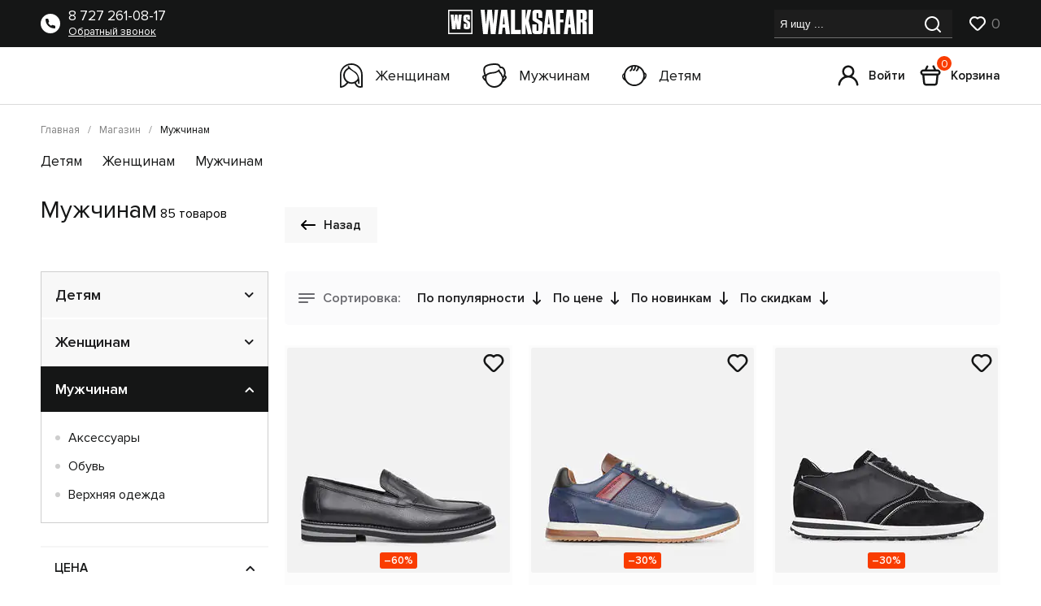

--- FILE ---
content_type: text/html; charset=UTF-8
request_url: https://walksafari.kz/magazin/muzhchinam/sale-117998.00
body_size: 30789
content:
<!doctype html>
<html lang="ru">
   <head>
      
        <title>Скидки на мужские вещи - купить в магазине【WALK SAFARI】❤️</title>    
      
       <meta charset="utf-8">
       <meta name="description" content="Мужская одежда купить в брендовом магазине итальянской обуви в Алматы ✔️Низкая цена ✔️Сезонные скидки ✔️Доставка по Казахстану➨ ☎ 8 727 261-08-17 ⚡ СКИДКИ ДО -90%">
       <meta name="keywords" content="">
       <base href="https://walksafari.kz/" />
      <meta charset="UTF-8">
      <meta content="IE=edge" http-equiv="X-UA-Compatible">
      <meta content="width=device-width, initial-scale=1" name="viewport">
      <link rel="stylesheet" type="text/css" href="assets/css/jquery.fancybox.min.css">
      <link rel="stylesheet" type="text/css" href="assets/slick/slick.css">
      <link rel="stylesheet" type="text/css" href="assets/css/style.css?v=16">
      <link rel="stylesheet" type="text/css" href="assets/css/page.css?v=16">
      <link rel="shortcut icon" href="assets/img/favicon.png" type="image/x-icon">
      <link rel="icon" href="assets/img/favicon.png" type="image/x-icon">
      <meta property="og:url" content="https://walksafari.kz/magazin/muzhchinam/">
<meta property="og:type" content="product.item">


<meta property="og:image" content="https://walksafari.kz/assets/img/logo.svg">

<meta property="og:site_name" content="Walk Safari">
<meta property="og:locale" content="ru_RU">

<meta property="og:title" content="Скидки на мужские вещи - купить в магазине【WALK SAFARI】❤️">
<meta property="og:description" content="Мужская одежда купить в брендовом магазине итальянской обуви в Алматы ✔️Низкая цена ✔️Сезонные скидки ✔️Доставка по Казахстану➨ ☎ 8 727 261-08-17 ⚡ СКИДКИ ДО -90%">

      <!-- Google Tag Manager --> 
        <script>(function(w,d,s,l,i){w[l]=w[l]||[];w[l].push({ 'gtm.start': 
        new Date().getTime(),event:'gtm.js'});var f=d.getElementsByTagName(s)[0], 
        j=d.createElement(s),dl=l!='dataLayer'?'&l='+l:'';j.async=true;j.src= 
        'https://www.googletagmanager.com/gtm.js?id='+i+dl;f.parentNode.insertBefore(j,f); 
        })(window,document,'script','dataLayer','GTM-WB4BFVB3');</script> 
        <!-- End Google Tag Manager -->
         <!-- Google Analytics -->
<script>
  (function(i,s,o,g,r,a,m){ i['GoogleAnalyticsObject']=r;i[r]=i[r]||function(){
  (i[r].q=i[r].q||[]).push(arguments)},i[r].l=1*new Date();a=s.createElement(o),
  m=s.getElementsByTagName(o)[0];a.async=1;a.src=g;m.parentNode.insertBefore(a,m)
  })(window,document,'script','https://www.google-analytics.com/analytics.js','ga');

ga('create', 'UA-120542799-1', 'auto');  
    ga(function(tracker) {
    var clientId = tracker.get('clientId');
    ga('set', 'dimension1', clientId);
  });
   setTimeout('ga(\'send\', \'event\', \'NoBounce\', \'Over 30 seconds\')', 30000);
   ga('require', 'displayfeatures');
   ga('set', 'anonymizeIp', true);
   ga('require', 'linkid');
  ga('send', 'pageview');
</script>
<!-- End Google Analytics -->
      
<script type="application/ld+json">
{
  "@context": "https://schema.org",
  "@type": "Organization",
  "url": "https://walksafari.kz/",
  "logo": "https://walksafari.kz/assets/img/logo.svg"
}
</script>
<meta name="facebook-domain-verification" content="beox5t9sg97l46lj1803m5ivhr4deh" />      
   <script type="text/javascript">seoFilterConfig = {"jsUrl":"\/assets\/components\/seofilter\/js\/web\/","actionUrl":"\/assets\/components\/seofilter\/action.php","ctx":"web","page":7868,"params":{"sale":"117998.00"},"hash":"sale=117998.00","slider":1,"crumbs":"1","separator":"-","redirect":0,"url":"https:\/\/walksafari.kz\/magazin\/muzhchinam","between":"\/","replacebefore":"0","replaceseparator":" \/ ","jtitle":"title","jlink":".sf_link","jdescription":"meta[name=\"description\"]","jintrotext":".sf_introtext","jkeywords":".sf_keywords","jh1":".sf_h1","jh2":".sf_h2","jtext":".sf_text","jcontent":".sf_content","delimeter":","};</script>
<link rel="stylesheet" href="/assets/components/minishop2/css/web/default.css?v=53086013a9" type="text/css" />
<link rel="stylesheet" href="/assets/components/minishop2/css/web/lib/jquery.jgrowl.min.css" type="text/css" />
<script>miniShop2Config = {"close_all_message":"\u0437\u0430\u043a\u0440\u044b\u0442\u044c \u0432\u0441\u0435","cssUrl":"\/assets\/components\/minishop2\/css\/web\/","jsUrl":"\/assets\/components\/minishop2\/js\/web\/","actionUrl":"\/assets\/components\/minishop2\/action.php","ctx":"web","price_format":[2,"."," "],"price_format_no_zeros":true,"weight_format":[3,"."," "],"weight_format_no_zeros":true};</script>
<link rel="stylesheet" href="/assets/components/msearch2/css/web/default.css" type="text/css" />

	<script type="text/javascript">
		if (typeof mse2Config == "undefined") {mse2Config = {"cssUrl":"\/assets\/components\/msearch2\/css\/web\/","jsUrl":"\/assets\/components\/msearch2\/js\/web\/","actionUrl":"\/assets\/components\/msearch2\/action.php"};}
		if (typeof mse2FormConfig == "undefined") {mse2FormConfig = {};}
		mse2FormConfig["b71d317e8b8fbdbba074072a5fa607eb21516b1f"] = {"autocomplete":"false","queryVar":"query","minQuery":3,"pageId":11106};
	</script>
<link rel="stylesheet" href="/assets/components/msfavorites/css/default.min.css?v=1b350711" type="text/css" />
<script type="text/javascript">msFavoritesConfig={"actionUrl":"\/assets\/components\/msfavorites\/action.php","ctx":"web","version":"2.1.4-beta","options":null};</script>
<link rel="canonical" href="https://walksafari.kz/magazin/muzhchinam/sale-117998.00"/>
<link rel="next" href="https://walksafari.kz/magazin/muzhchinam/sale-117998.00?page=2&amp;amp;sale=117998.00"/>

<script type="text/javascript">mse2Config = {"cssUrl":"\/assets\/components\/msearch2\/css\/web\/","jsUrl":"\/assets\/components\/msearch2\/js\/web\/","actionUrl":"\/assets\/components\/msearch2\/action.php","queryVar":"query","idVar":"id","filter_delimeter":"|","method_delimeter":":","values_delimeter":",","start_sort":"","start_limit":"12","start_page":1,"start_tpl":"","sort":"","limit":"","page":"","pageVar":"page","tpl":"","parentsVar":"parents","key":"15efba4ebe876d66449ec17e96cf484a5ee72e93","pageId":7868,"query":"","parents":"","aliases":{"vendor":"ms|vendor","new":"ms|new","sale":"ms|old_price"},"options":[],"mode":"scroll","moreText":"\u0417\u0430\u0433\u0440\u0443\u0437\u0438\u0442\u044c \u0435\u0449\u0435"};</script>
<link rel="stylesheet" href="/assets/components/ajaxform/css/default.css" type="text/css" />
</head>
   <body>
      <!-- Google Tag Manager (noscript) -->
<noscript><iframe src="https://www.googletagmanager.com/ns.html?id=GTM-WB4BFVB3"
height="0" width="0" style="display:none;visibility:hidden"></iframe></noscript>
<!-- End Google Tag Manager (noscript) -->
<header>
         <div class="header-top">
            <div class="container">
               <div class="header__body">
                  <div class="phone-block">
                     <svg width="24" height="24" viewBox="0 0 24 24" fill="none" xmlns="http://www.w3.org/2000/svg">
                        <circle cx="12" cy="12" r="12" fill="white"/>
                        <path d="M17.2481 18C10.8494 18.0091 5.99316 13.0946 6.00001 6.75188C6.00001 6.33767 6.33579 6 6.75001 6H8.72953C9.1012 6 9.41695 6.2731 9.47153 6.64075C9.60233 7.5219 9.85888 8.37973 10.2334 9.18803L10.3104 9.35438C10.4176 9.58568 10.345 9.86051 10.1375 10.0087C9.52447 10.4464 9.29019 11.3277 9.76777 12.0153C10.3671 12.8781 11.1225 13.6334 11.9852 14.2325C12.6728 14.7099 13.5539 14.4757 13.9916 13.8627C14.1399 13.6552 14.4149 13.5825 14.6463 13.6897L14.8119 13.7664C15.6202 14.1409 16.4781 14.3974 17.3594 14.5282C17.727 14.5828 18 14.8985 18 15.2702V17.25C18 17.6642 17.6634 18 17.2492 18L17.2481 18Z" fill="#151616"/>
                     </svg>
                     <div class="right">
                        <a href="tel:" class="phone" onclick="ga('send', 'event', 'tel', 'click'); return true;" >8 727 261-08-17</a>
                        <a class="popap" href="javascript:;" data-text="Заказать звонок: Подвал сайта" data-fancybox="" data-src="#zakaz">Обратный звонок</a>
                     </div>
                  </div>
                  <a href="https://walksafari.kz/" class="logo"><img src="assets/img/logo.svg" width="178" height="30" alt="logo"></a>
                  <div class="search-block">
                     <div itemscope itemtype="https://schema.org/WebSite">
    <meta itemprop="url" content="https://walksafari.kz/"/>
    <form data-key="b71d317e8b8fbdbba074072a5fa607eb21516b1f" itemprop="potentialAction" itemscope itemtype="https://schema.org/SearchAction" action="rezultatyi-poiska/" method="get" class="well msearch2" id="mse2_form">
          <meta itemprop="target" content="https://walksafari.kz/?query={query}"/>
        <input itemprop="query-input" type="serch" placeholder="Я ищу ..." value="" name="query">
        <button type="submit">
           <svg width="21" height="20" viewBox="0 0 21 20" fill="none" xmlns="http://www.w3.org/2000/svg">
              <path d="M19.7309 18.3109L16.0209 14.6309C17.461 12.8353 18.1584 10.5562 17.9697 8.2622C17.781 5.9682 16.7206 3.83368 15.0064 2.29754C13.2923 0.761407 11.0547 -0.0595894 8.75382 0.00337096C6.45294 0.0663314 4.26362 1.00846 2.63604 2.63604C1.00846 4.26362 0.0663314 6.45294 0.00337096 8.75382C-0.0595894 11.0547 0.761407 13.2923 2.29754 15.0064C3.83368 16.7206 5.9682 17.781 8.2622 17.9697C10.5562 18.1584 12.8353 17.461 14.6309 16.0209L18.3109 19.7009C18.4039 19.7946 18.5145 19.869 18.6363 19.9198C18.7582 19.9706 18.8889 19.9967 19.0209 19.9967C19.1529 19.9967 19.2836 19.9706 19.4055 19.9198C19.5273 19.869 19.6379 19.7946 19.7309 19.7009C19.9111 19.5144 20.0119 19.2652 20.0119 19.0059C20.0119 18.7466 19.9111 18.4974 19.7309 18.3109ZM9.0209 16.0209C7.63643 16.0209 6.28305 15.6104 5.13191 14.8412C3.98076 14.072 3.08356 12.9788 2.55374 11.6997C2.02393 10.4206 1.88531 9.01314 2.1554 7.65527C2.4255 6.2974 3.09219 5.05012 4.07115 4.07115C5.05012 3.09219 6.2974 2.4255 7.65527 2.1554C9.01314 1.88531 10.4206 2.02393 11.6997 2.55374C12.9788 3.08356 14.072 3.98076 14.8412 5.13191C15.6104 6.28305 16.0209 7.63643 16.0209 9.0209C16.0209 10.8774 15.2834 12.6579 13.9706 13.9706C12.6579 15.2834 10.8774 16.0209 9.0209 16.0209Z" fill="white"/>
           </svg>
        </button>
     </form>
</div> 
                     <div class="love-block">
                        <a href="izbrannoe/">
                           <svg width="21" height="18" viewBox="0 0 21 18" fill="none" xmlns="http://www.w3.org/2000/svg">
                              <path d="M19.16 1.99998C18.1 0.93719 16.6948 0.288522 15.1983 0.171152C13.7019 0.0537822 12.2128 0.475448 11 1.35998C9.72766 0.41362 8.14399 -0.0155064 6.56792 0.15902C4.99185 0.333546 3.54044 1.09876 2.50597 2.30057C1.47151 3.50237 0.930823 5.0515 0.992802 6.636C1.05478 8.22049 1.71482 9.72265 2.84 10.84L9.05 17.06C9.57002 17.5718 10.2704 17.8586 11 17.8586C11.7296 17.8586 12.43 17.5718 12.95 17.06L19.16 10.84C20.3276 9.66525 20.9829 8.07626 20.9829 6.41998C20.9829 4.76371 20.3276 3.17472 19.16 1.99998ZM17.75 9.45998L11.54 15.67C11.4693 15.7413 11.3852 15.798 11.2925 15.8366C11.1999 15.8753 11.1004 15.8952 11 15.8952C10.8996 15.8952 10.8001 15.8753 10.7075 15.8366C10.6148 15.798 10.5307 15.7413 10.46 15.67L4.25 9.42998C3.46576 8.62833 3.02661 7.55145 3.02661 6.42998C3.02661 5.30852 3.46576 4.23164 4.25 3.42998C5.04916 2.64097 6.12697 2.19855 7.25 2.19855C8.37303 2.19855 9.45085 2.64097 10.25 3.42998C10.343 3.52371 10.4536 3.59811 10.5754 3.64887C10.6973 3.69964 10.828 3.72578 10.96 3.72578C11.092 3.72578 11.2227 3.69964 11.3446 3.64887C11.4664 3.59811 11.577 3.52371 11.67 3.42998C12.4692 2.64097 13.547 2.19855 14.67 2.19855C15.793 2.19855 16.8708 2.64097 17.67 3.42998C18.465 4.22113 18.9186 5.29217 18.9335 6.41367C18.9485 7.53516 18.5236 8.61792 17.75 9.42998V9.45998Z" fill="white"/>
                           </svg>
                           <span class="msfavorites-total" data-data-list="default" data-data-type="resource" >0</span>
                        </a>
                     </div>
                     
                   <a href="vxod/registracziya/" class="link-mob">
                        <svg width="26" height="26" viewBox="0 0 26 26" fill="none" xmlns="http://www.w3.org/2000/svg">
                           <path d="M17.6375 13.8875C18.863 12.9233 19.7575 11.6011 20.1965 10.1049C20.6356 8.60868 20.5974 7.0128 20.0872 5.53931C19.5771 4.06581 18.6203 2.78796 17.3501 1.88354C16.0799 0.979122 14.5593 0.493103 13 0.493103C11.4407 0.493103 9.92014 0.979122 8.64991 1.88354C7.37968 2.78796 6.42293 4.06581 5.91276 5.53931C5.4026 7.0128 5.36439 8.60868 5.80345 10.1049C6.24251 11.6011 7.13701 12.9233 8.3625 13.8875C6.26259 14.7288 4.43035 16.1242 3.06111 17.9249C1.69187 19.7256 0.83695 21.8641 0.587496 24.1125C0.569439 24.2766 0.583892 24.4427 0.630028 24.6013C0.676164 24.7599 0.75308 24.9078 0.856385 25.0366C1.06502 25.2968 1.36848 25.4635 1.7 25.5C2.03152 25.5364 2.36395 25.4397 2.62415 25.2311C2.88436 25.0224 3.05103 24.719 3.0875 24.3875C3.36198 21.944 4.5271 19.6872 6.36027 18.0485C8.19344 16.4097 10.5661 15.5038 13.025 15.5038C15.4839 15.5038 17.8566 16.4097 19.6897 18.0485C21.5229 19.6872 22.688 21.944 22.9625 24.3875C22.9965 24.6946 23.143 24.9783 23.3739 25.1837C23.6047 25.3892 23.9035 25.5018 24.2125 25.5H24.35C24.6777 25.4623 24.9772 25.2966 25.1832 25.039C25.3892 24.7815 25.4851 24.4529 25.45 24.125C25.1994 21.8702 24.3398 19.7262 22.9636 17.9227C21.5873 16.1193 19.7461 14.7243 17.6375 13.8875ZM13 13C12.0111 13 11.0444 12.7067 10.2221 12.1573C9.3999 11.6079 8.75904 10.827 8.3806 9.91339C8.00216 8.99976 7.90314 7.99443 8.09607 7.02452C8.289 6.05462 8.7652 5.1637 9.46446 4.46444C10.1637 3.76518 11.0546 3.28897 12.0245 3.09605C12.9944 2.90312 13.9998 3.00214 14.9134 3.38058C15.827 3.75901 16.6079 4.39988 17.1573 5.22212C17.7068 6.04437 18 7.01107 18 7.99997C18 9.32606 17.4732 10.5978 16.5355 11.5355C15.5978 12.4732 14.3261 13 13 13Z" fill="#151616"/>
                        </svg>
                        Войти
                     </a>
                  
                    
                  </div>
               </div>
            </div>
         </div>
         <div class="container">
            <div class="header-bottom">
               <div class="gender">
                  <a href="magazin/zhenshhinam-kategoriya/">
                     <svg width="28" height="30" viewBox="0 0 28 30" fill="none" xmlns="http://www.w3.org/2000/svg">
                        <path d="M28 28.9C28 29.4 27.6 29.8 27.1 29.8C26.3 29.9 25.6 29.9 24.9 29.9C24.6 29.9 24.4 29.9 24.1 29.9C20.8 29.7 19.1 27.1 17.9 24.6C15.4 25.5 12.7 25.4 10.3 24.4L10 24.7C8.9 25.8 7.3 27.4 6.1 28.2C3.5 30 1 30 0.9 30C0.4 30 0 29.6 0 29V13.7C0 7 5.3 0 14.2 0C21.8 0 27.9 6.2 27.9 13.8L28 28.9ZM6 14.8C6 19.5 9.8 23.3 14.4 23.3C17.3 23.3 20.1 21.7 21.7 19C23.1 12.7 13.1 8.7 11.4 6.8C8.2 8.1 6 11.3 6 14.8ZM19.6 23.8C20.8 26.3 22.1 27.9 24.3 28.1C24.9 28.1 25.5 28.1 26.1 28.1L26 13.8C26 7.2 20.7 1.9 14.1 1.9C6.4 1.9 1.7 7.9 1.7 13.8V28C2.5 27.8 3.7 27.5 4.9 26.7C6 26 7.5 24.5 8.5 23.5C5.7 21.5 4 18.4 4 14.9C4 10.7 6.4 7.1 10.1 5.4C10 5.1 9.9 4.9 9.7 4.7C9.4 4.3 9.5 3.7 9.9 3.4C10.1 3.2 10.3 3.2 10.6 3.2C10.9 3.2 11.1 3.4 11.2 3.6C13.6 6.8 15 7.8 17.7 9.5L18.2 9.8C19.3 10.5 19.9 10.9 20.9 12.1C23.1 14.8 24.1 18.9 24.1 24.6C24.1 25.1 23.7 25.4 23.2 25.4C22.9 25.4 22.7 25.3 22.5 25.1C22.4 24.9 22.3 24.7 22.3 24.5C22.3 23.5 22.3 22.5 22.2 21.6C21.3 22.5 20.5 23.2 19.6 23.8Z" fill="#151616"/>
                     </svg>
                     Женщинам
                  </a>
                  <a href="magazin/muzhchinam-kategoriya/">
                     <svg width="30" height="30" viewBox="0 0 30 30" fill="none" xmlns="http://www.w3.org/2000/svg">
                        <path d="M29.097 15.3C28.9967 15.2 28.9967 15.2 28.8963 15.1C28.6957 14.9 28.495 14.8 28.2943 14.6C28.8963 12.6 28.8963 10.4 28.194 8.3C27.1906 5.3 25.3846 3.8 22.7759 3.9C21.7726 1.9 20.5686 0.8 19.1639 0.4C17.9599 0.2 16.5552 0 14.9498 0C10.7358 0 6.42141 1 3.91304 2.6C0.90301 4.5 0.501672 8.3 2.50836 14.3C1.90635 14.4 1.30435 14.6 0.90301 14.9C0.301003 15.4 0 16.1 0 16.9C0 18.4 2.80936 21.5 3.91304 22.3C5.51839 26.9 9.93311 30 14.8495 30C19.3645 30 23.5786 27.3 25.3846 23.2C26.4883 22.6 30 18.8 30 17.3C30 16.4 29.699 15.8 29.097 15.3ZM23.0769 11.2C22.5753 10.6 21.3712 9.2 21.5719 8.7C21.6722 8.3 21.5719 7.8 21.1706 7.6C20.9699 7.5 20.8696 7.5 20.6689 7.5C20.3679 7.5 20.1672 7.6 19.9666 7.8C18.1605 9.7 15.7525 10.6 12.1405 10.8C8.52843 11 6.32107 12.1 4.31438 13.7C2.6087 8.7 2.9097 5.6 4.91639 4.3C7.12375 2.9 11.1371 2 14.9498 2C16.3545 2 17.6589 2.1 18.6622 2.4C19.9666 2.7 20.8696 4.5 21.1706 5.2C21.2709 5.5 21.5719 6 22.2742 6C22.3746 6 22.4749 6 22.5753 6C23.4783 5.9 25.1839 5.8 26.2876 9.1C27.0903 11.5 26.7893 13.9 25.5853 16C25.3846 15.6 25.1839 15.1 24.8829 14.5C24.1806 12.6 23.9799 12.3 23.0769 11.2ZM5.71906 15C7.12375 13.9 8.92977 12.9 12.2408 12.6C14.5485 12.5 17.4582 12 19.9666 10.2C20.3679 11 20.9699 11.7 21.5719 12.4C22.4749 13.4 22.4749 13.5 23.1773 15C23.4783 15.8 23.8796 16.7 24.3813 17.4C24.3813 17.7 24.3813 18 24.3813 18.4C24.3813 23.7 20.0669 28 14.7492 28C9.43144 28 5.11706 23.7 5.11706 18.4C5.11706 17.3 5.31773 16.1 5.71906 15ZM26.388 18.1C26.689 17.8 27.1906 17 27.4916 16.4L27.592 16.5C27.6923 16.6 27.7926 16.7 27.893 16.8C27.9933 16.9 28.0936 17 28.0936 17.2C28.0936 17.5 27.291 18.6 26.2876 19.7C26.2876 19.3 26.388 18.8 26.388 18.4C26.388 18.3 26.388 18.2 26.388 18.1ZM3.2107 19C2.40803 18 1.80602 17.1 1.80602 16.9C1.80602 16.7 1.80602 16.6 2.00669 16.4C2.30769 16.1 3.01003 16.1 3.41137 16.1C3.2107 16.9 3.2107 17.7 3.2107 18.5C3.2107 18.6 3.2107 18.8 3.2107 19Z" fill="#151616"/>
                     </svg>
                     Мужчинам
                  </a>
                  <a href="magazin/detyam-kategoriya/">
                     <svg width="30" height="26" viewBox="0 0 30 26" fill="none" xmlns="http://www.w3.org/2000/svg">
                        <path d="M29.6959 11.1C29.2954 10.1 28.4945 9.5 27.4935 9.3C25.7916 3.8 20.686 0 14.9798 0C8.97325 0 3.66747 4.2 2.26594 10.1C1.36496 10.5 0.564083 11.3 0.263755 12.3C-0.236791 13.8 -0.0365722 15.6 0.96452 17.1C1.66528 18.3 2.66638 19.1 3.76758 19.6C6.07009 23.6 10.3748 26 14.9798 26C19.9853 26 24.5903 23.1 26.6926 18.6C27.5936 18.1 28.2943 17.3 28.895 16.4C29.9962 14.7 30.2965 12.6 29.6959 11.1ZM1.66528 12.3C1.76539 12.2 1.96561 12 2.16583 11.8C1.96561 12.6 1.96561 13.3 1.96561 14.1C1.96561 14.8 2.06572 15.5 2.26594 16.2C1.06463 14.8 0.864411 13.5 1.66528 12.3ZM14.9798 24.1C8.87315 24.1 3.86769 19.1 3.86769 13C3.86769 8.3 6.87096 4.1 11.2758 2.5C11.3759 4 10.6751 5.6 9.67402 6.1C9.17347 6.4 8.97325 7 9.27358 7.4C9.37369 7.6 9.57391 7.8 9.87424 7.9C10.0745 8 10.3748 8 10.575 7.8C12.2769 6.9 13.3781 4.4 13.1778 2C13.7785 1.9 14.4793 1.8 15.18 1.8C15.2801 3.3 14.5794 5 13.5783 5.5C13.0777 5.7 12.9776 6.3 13.1778 6.8C13.2779 7 13.4782 7.2 13.7785 7.3C13.9787 7.4 14.279 7.3 14.4793 7.2C15.9809 6.5 16.982 4.3 16.982 2.1C17.6828 2.2 18.2834 2.4 18.8841 2.6C18.8841 4.1 18.1833 5.5 17.2823 6C16.7818 6.2 16.6817 6.8 16.8819 7.3C17.0821 7.8 17.6828 7.9 18.1833 7.7C19.4847 7 20.4858 5.4 20.686 3.5C23.9896 5.5 25.9918 9.1 25.9918 13C26.0919 19.1 21.0865 24.1 14.9798 24.1ZM27.4935 15.2C27.6937 14.5 27.7938 13.8 27.7938 13.1C27.7938 12.4 27.7938 11.6 27.5936 10.9C27.7938 11.1 27.8939 11.2 27.994 11.4C28.895 12.4 28.5947 13.8 27.4935 15.2Z" fill="#151616"/>
                     </svg>
                     Детям
                  </a>
               </div>
               <div class="login-cart">
                 
                  <a href="vxod/registracziya/" class="link">
                     <svg width="26" height="26" viewBox="0 0 26 26" fill="none" xmlns="http://www.w3.org/2000/svg">
                        <path d="M17.6375 13.8875C18.863 12.9233 19.7575 11.6011 20.1965 10.1049C20.6356 8.60868 20.5974 7.0128 20.0872 5.53931C19.5771 4.06581 18.6203 2.78796 17.3501 1.88354C16.0799 0.979122 14.5593 0.493103 13 0.493103C11.4407 0.493103 9.92014 0.979122 8.64991 1.88354C7.37968 2.78796 6.42293 4.06581 5.91276 5.53931C5.4026 7.0128 5.36439 8.60868 5.80345 10.1049C6.24251 11.6011 7.13701 12.9233 8.3625 13.8875C6.26259 14.7288 4.43035 16.1242 3.06111 17.9249C1.69187 19.7256 0.83695 21.8641 0.587496 24.1125C0.569439 24.2766 0.583892 24.4427 0.630028 24.6013C0.676164 24.7599 0.75308 24.9078 0.856385 25.0366C1.06502 25.2968 1.36848 25.4635 1.7 25.5C2.03152 25.5364 2.36395 25.4397 2.62415 25.2311C2.88436 25.0224 3.05103 24.719 3.0875 24.3875C3.36198 21.944 4.5271 19.6872 6.36027 18.0485C8.19344 16.4097 10.5661 15.5038 13.025 15.5038C15.4839 15.5038 17.8566 16.4097 19.6897 18.0485C21.5229 19.6872 22.688 21.944 22.9625 24.3875C22.9965 24.6946 23.143 24.9783 23.3739 25.1837C23.6047 25.3892 23.9035 25.5018 24.2125 25.5H24.35C24.6777 25.4623 24.9772 25.2966 25.1832 25.039C25.3892 24.7815 25.4851 24.4529 25.45 24.125C25.1994 21.8702 24.3398 19.7262 22.9636 17.9227C21.5873 16.1193 19.7461 14.7243 17.6375 13.8875ZM13 13C12.0111 13 11.0444 12.7067 10.2221 12.1573C9.3999 11.6079 8.75904 10.827 8.3806 9.91339C8.00216 8.99976 7.90314 7.99443 8.09607 7.02452C8.289 6.05462 8.7652 5.1637 9.46446 4.46444C10.1637 3.76518 11.0546 3.28897 12.0245 3.09605C12.9944 2.90312 13.9998 3.00214 14.9134 3.38058C15.827 3.75901 16.6079 4.39988 17.1573 5.22212C17.7068 6.04437 18 7.01107 18 7.99997C18 9.32606 17.4732 10.5978 16.5355 11.5355C15.5978 12.4732 14.3261 13 13 13Z" fill="#151616"/>
                     </svg>
                     Войти
                  </a>
                  
                  <div class="msMiniCart">
    <div class="empty">
        <a class="link">
                     <svg width="26" height="26" viewBox="0 0 26 26" fill="none" xmlns="http://www.w3.org/2000/svg">
                        <path d="M21.75 5.5H20.025L17.8625 1.1875C17.7964 1.02882 17.6983 0.885471 17.5744 0.766413C17.4504 0.647356 17.3032 0.555149 17.1419 0.495556C16.9807 0.435963 16.8089 0.410263 16.6373 0.420063C16.4657 0.429863 16.2979 0.474953 16.1445 0.552514C15.9911 0.630075 15.8554 0.738441 15.7458 0.870839C15.6361 1.00324 15.555 1.15682 15.5074 1.322C15.4598 1.48717 15.4468 1.66038 15.4692 1.83081C15.4916 2.00124 15.5489 2.16522 15.6375 2.3125L17.225 5.5H8.77501L10.3625 2.3125C10.4838 2.02114 10.4905 1.69466 10.381 1.39861C10.2716 1.10257 10.0543 0.858874 9.77259 0.716461C9.49093 0.574047 9.16582 0.543455 8.86253 0.630827C8.55925 0.718199 8.30024 0.917067 8.13752 1.1875L5.97502 5.5H4.25002C3.3665 5.51344 2.51611 5.83844 1.84883 6.41767C1.18154 6.9969 0.740233 7.79316 0.602729 8.66601C0.465225 9.53886 0.640361 10.4322 1.09725 11.1886C1.55414 11.9449 2.26342 12.5156 3.10002 12.8L4.02502 22.125C4.11829 23.0532 4.5542 23.9133 5.24761 24.5374C5.94102 25.1615 6.84214 25.5047 7.77502 25.5H18.25C19.1829 25.5047 20.084 25.1615 20.7774 24.5374C21.4708 23.9133 21.9067 23.0532 22 22.125L22.925 12.8C23.7634 12.5147 24.4738 11.942 24.9304 11.1831C25.387 10.4242 25.5602 9.52829 25.4195 8.65393C25.2787 7.77957 24.8331 6.98324 24.1615 6.40597C23.4898 5.82871 22.6356 5.50777 21.75 5.5ZM19.4875 21.875C19.4564 22.1844 19.3111 22.4711 19.08 22.6791C18.8488 22.8872 18.5485 23.0016 18.2375 23H7.76252C7.45156 23.0016 7.15118 22.8872 6.92005 22.6791C6.68891 22.4711 6.54361 22.1844 6.51252 21.875L5.62502 13H20.375L19.4875 21.875ZM21.75 10.5H4.25002C3.9185 10.5 3.60055 10.3683 3.36613 10.1339C3.13171 9.89947 3.00002 9.58152 3.00002 9.25C3.00002 8.91848 3.13171 8.60054 3.36613 8.36612C3.60055 8.1317 3.9185 8 4.25002 8H21.75C22.0815 8 22.3995 8.1317 22.6339 8.36612C22.8683 8.60054 23 8.91848 23 9.25C23 9.58152 22.8683 9.89947 22.6339 10.1339C22.3995 10.3683 22.0815 10.5 21.75 10.5Z" fill="#151616"/>
                     </svg>
                     <span class="ms2_total_count">0</span>
                     Корзина
                  </a>
    </div>
    <div class="not_empty">
       <a href="korzina/" class="link">
                     <svg width="26" height="26" viewBox="0 0 26 26" fill="none" xmlns="http://www.w3.org/2000/svg">
                        <path d="M21.75 5.5H20.025L17.8625 1.1875C17.7964 1.02882 17.6983 0.885471 17.5744 0.766413C17.4504 0.647356 17.3032 0.555149 17.1419 0.495556C16.9807 0.435963 16.8089 0.410263 16.6373 0.420063C16.4657 0.429863 16.2979 0.474953 16.1445 0.552514C15.9911 0.630075 15.8554 0.738441 15.7458 0.870839C15.6361 1.00324 15.555 1.15682 15.5074 1.322C15.4598 1.48717 15.4468 1.66038 15.4692 1.83081C15.4916 2.00124 15.5489 2.16522 15.6375 2.3125L17.225 5.5H8.77501L10.3625 2.3125C10.4838 2.02114 10.4905 1.69466 10.381 1.39861C10.2716 1.10257 10.0543 0.858874 9.77259 0.716461C9.49093 0.574047 9.16582 0.543455 8.86253 0.630827C8.55925 0.718199 8.30024 0.917067 8.13752 1.1875L5.97502 5.5H4.25002C3.3665 5.51344 2.51611 5.83844 1.84883 6.41767C1.18154 6.9969 0.740233 7.79316 0.602729 8.66601C0.465225 9.53886 0.640361 10.4322 1.09725 11.1886C1.55414 11.9449 2.26342 12.5156 3.10002 12.8L4.02502 22.125C4.11829 23.0532 4.5542 23.9133 5.24761 24.5374C5.94102 25.1615 6.84214 25.5047 7.77502 25.5H18.25C19.1829 25.5047 20.084 25.1615 20.7774 24.5374C21.4708 23.9133 21.9067 23.0532 22 22.125L22.925 12.8C23.7634 12.5147 24.4738 11.942 24.9304 11.1831C25.387 10.4242 25.5602 9.52829 25.4195 8.65393C25.2787 7.77957 24.8331 6.98324 24.1615 6.40597C23.4898 5.82871 22.6356 5.50777 21.75 5.5ZM19.4875 21.875C19.4564 22.1844 19.3111 22.4711 19.08 22.6791C18.8488 22.8872 18.5485 23.0016 18.2375 23H7.76252C7.45156 23.0016 7.15118 22.8872 6.92005 22.6791C6.68891 22.4711 6.54361 22.1844 6.51252 21.875L5.62502 13H20.375L19.4875 21.875ZM21.75 10.5H4.25002C3.9185 10.5 3.60055 10.3683 3.36613 10.1339C3.13171 9.89947 3.00002 9.58152 3.00002 9.25C3.00002 8.91848 3.13171 8.60054 3.36613 8.36612C3.60055 8.1317 3.9185 8 4.25002 8H21.75C22.0815 8 22.3995 8.1317 22.6339 8.36612C22.8683 8.60054 23 8.91848 23 9.25C23 9.58152 22.8683 9.89947 22.6339 10.1339C22.3995 10.3683 22.0815 10.5 21.75 10.5Z" fill="#151616"/>
                     </svg>
                     <span class="ms2_total_count">0</span>
                     Корзина
                  </a>
    </div>
</div>
                  
               </div>
            </div>
         </div>
      </header>
      
      
       <div class="breadcrumb">
         <div class="container">
    <ul itemscope itemtype="https://schema.org/BreadcrumbList"><li itemprop="itemListElement" itemscope itemtype="https://schema.org/ListItem"><a href="/" title="Главная" itemprop="item"><span itemprop="name">Главная</span> <meta itemprop="position" content="0"></a></li>
<li itemprop="itemListElement" itemscope itemtype="https://schema.org/ListItem"><a href="magazin/" title="Магазин" itemprop="item"><span itemprop="name">Магазин</span> <meta itemprop="position" content="1"></a></li>
<li itemprop="itemListElement" itemscope itemtype="https://schema.org/ListItem"><span itemprop="name">Мужчинам</span> <meta itemprop="position" content="2"></li></ul> 
</div>   
      </div>
<a href="javascript:history.back()" class="breadcrumb-mob">
   <svg width="18" height="14" viewBox="0 0 18 14" fill="none" xmlns="http://www.w3.org/2000/svg">
      <path d="M16.995 6H3.40501L6.70501 2.71C6.89332 2.5217 6.9991 2.2663 6.9991 2C6.9991 1.7337 6.89332 1.47831 6.70501 1.29C6.51671 1.1017 6.26132 0.995911 5.99501 0.995911C5.72871 0.995911 5.47332 1.1017 5.28501 1.29L0.285014 6.29C0.193973 6.38511 0.122608 6.49725 0.0750135 6.62C-0.0250045 6.86346 -0.0250045 7.13654 0.0750135 7.38C0.122608 7.50275 0.193973 7.6149 0.285014 7.71L5.28501 12.71C5.37798 12.8037 5.48858 12.8781 5.61044 12.9289C5.7323 12.9797 5.863 13.0058 5.99501 13.0058C6.12703 13.0058 6.25773 12.9797 6.37959 12.9289C6.50145 12.8781 6.61205 12.8037 6.70501 12.71C6.79874 12.617 6.87314 12.5064 6.9239 12.3846C6.97467 12.2627 7.00081 12.132 7.00081 12C7.00081 11.868 6.97467 11.7373 6.9239 11.6154C6.87314 11.4936 6.79874 11.383 6.70501 11.29L3.40501 8H16.995C17.2602 8 17.5146 7.89465 17.7021 7.70711C17.8897 7.51957 17.995 7.26522 17.995 7C17.995 6.73479 17.8897 6.48043 17.7021 6.2929C17.5146 6.10536 17.2602 6 16.995 6Z" fill="black"/>
   </svg>
   Вернуться назад
</a>
     <div class="cat-menu" style="padding:0; margin-bottom:30px" >
      <div class="container">
         <div class="cat-menu__body">
            <div class="cat-menu__left">
                <ul><li class="first"><a href="magazin/detyam-kategoriya/" >Детям</a></li><li class=""><a href="magazin/zhenshhinam-kategoriya/" >Женщинам</a></li><li class="last"><a href="magazin/muzhchinam-kategoriya/" >Мужчинам</a></li></ul> 
            </div> 
         </div>
      </div>
   </div>

<style>
.cat-menu .active a {
    color: #f93c00;
}
    
</style>

     <div class="page-catalog">
         <div class="container msearch2"  id="mse2_mfilter">
            <div class="title-top">
                <div class="title-top__left">
                    <h1 class="h2 sf_h1">Мужчинам</h1>

                    <span class="total-tovar"><span id="mse2_total">85</span> товаров</span>
                </div>
                <div class="right">
                    
                    
                    <a href="javascript:history.back()" class="b-btn">
                       <svg width="18" height="14" viewBox="0 0 18 14" fill="none" xmlns="http://www.w3.org/2000/svg">
                          <path d="M16.995 6H3.40501L6.70501 2.71C6.89332 2.5217 6.9991 2.2663 6.9991 2C6.9991 1.7337 6.89332 1.47831 6.70501 1.29C6.51671 1.1017 6.26132 0.995911 5.99501 0.995911C5.72871 0.995911 5.47332 1.1017 5.28501 1.29L0.285014 6.29C0.193973 6.38511 0.122608 6.49725 0.0750135 6.62C-0.0250045 6.86346 -0.0250045 7.13654 0.0750135 7.38C0.122608 7.50275 0.193973 7.6149 0.285014 7.71L5.28501 12.71C5.37798 12.8037 5.48858 12.8781 5.61044 12.9289C5.7323 12.9797 5.863 13.0058 5.99501 13.0058C6.12703 13.0058 6.25773 12.9797 6.37959 12.9289C6.50145 12.8781 6.61205 12.8037 6.70501 12.71C6.79874 12.617 6.87314 12.5064 6.9239 12.3846C6.97467 12.2627 7.00081 12.132 7.00081 12C7.00081 11.868 6.97467 11.7373 6.9239 11.6154C6.87314 11.4936 6.79874 11.383 6.70501 11.29L3.40501 8H16.995C17.2602 8 17.5146 7.89465 17.7021 7.70711C17.8897 7.51957 17.995 7.26522 17.995 7C17.995 6.73479 17.8897 6.48043 17.7021 6.2929C17.5146 6.10536 17.2602 6 16.995 6Z" fill="black"/>
                       </svg>
                       Назад
                    </a>
                </div>
            </div>
            <style>
                .title-top .right {
                    display: flex;
                    align-items: center;
                    width: calc(100% - 320px);
                    margin: 0 10px;
                    justify-content: space-between;
                }
                .title-top__left {
                    width: calc(300px - 20px);
                    margin: 0 10px;
                }
                .title-top {
                    display: flex;
                    justify-content: space-between;
                    margin: 0 -10px 20px;
                }
                .title-top .b-btn {
                    display: -webkit-box;
                    display: -ms-flexbox;
                    display: flex;
                    -webkit-box-align: center;
                    -ms-flex-align: center;
                    align-items: center;
                    height: 44px;
                    background: #F8F8F8;
                    padding: 10px 20px;
                    font-weight: 600;
                    font-size: 15px;
                    line-height: 20px;
                    color: #151616;
                    text-decoration: none;
                }
                .title-top .b-btn svg{
                    margin-right:10px;
                }
                .title-top .b-btn:hover {
                    background: #f93c00;
                    color:#fff;
                }
                .title-top .b-btn:hover path {
                    fill:#ffffff;
                }
                @media (max-width:900px) {
                  .title-top .b-btn{
                      display:none;
                  }
                }
                
                @media (max-width:750px) {
                    .title-top {
                        flex-wrap: wrap;
                    }
                    .title-top__left {
                        width: 100%; 
                    }
                    .title-top .right { 
                        width: 100%;
                    }
                }
            </style>
            <div class="page-catalog__body">
               <div class="left">
                  <div class="catalog-menus cat">
                     <div class="catalog-menus__titl">
                        <div class="ico">
                           <svg width="19" height="12" viewBox="0 0 19 12" fill="none" xmlns="http://www.w3.org/2000/svg">
                              <path d="M17.6785 5H1.67847C1.07847 5 0.678467 5.4 0.678467 6C0.678467 6.6 1.07847 7 1.67847 7H17.6785C18.2785 7 18.6785 6.6 18.6785 6C18.6785 5.4 18.2785 5 17.6785 5ZM1.67847 2H17.6785C18.2785 2 18.6785 1.6 18.6785 1C18.6785 0.4 18.2785 0 17.6785 0H1.67847C1.07847 0 0.678467 0.4 0.678467 1C0.678467 1.6 1.07847 2 1.67847 2ZM17.6785 10H1.67847C1.07847 10 0.678467 10.4 0.678467 11C0.678467 11.6 1.07847 12 1.67847 12H17.6785C18.2785 12 18.6785 11.6 18.6785 11C18.6785 10.4 18.2785 10 17.6785 10Z" fill="white"/>
                           </svg>
                        </div>
                        КАТАЛОГ ТОВАРОВ
                        <span class="button">
                           <svg width="11" height="7" viewBox="0 0 11 7" fill="none" xmlns="http://www.w3.org/2000/svg">
                              <path d="M10.2458 0.290792C10.0584 0.104542 9.80498 0 9.5408 0C9.27661 0 9.02316 0.104542 8.8358 0.290792L5.2458 3.83079L1.7058 0.290792C1.51844 0.104542 1.26498 0 1.0008 0C0.736612 0 0.483161 0.104542 0.295798 0.290792C0.20207 0.383755 0.127675 0.494356 0.0769067 0.616216C0.026138 0.738075 0 0.868781 0 1.00079C0 1.1328 0.026138 1.26351 0.0769067 1.38537C0.127675 1.50723 0.20207 1.61783 0.295798 1.71079L4.5358 5.95079C4.62876 6.04452 4.73936 6.11891 4.86122 6.16968C4.98308 6.22045 5.11379 6.24659 5.2458 6.24659C5.37781 6.24659 5.50852 6.22045 5.63037 6.16968C5.75223 6.11891 5.86283 6.04452 5.9558 5.95079L10.2458 1.71079C10.3395 1.61783 10.4139 1.50723 10.4647 1.38537C10.5155 1.26351 10.5416 1.1328 10.5416 1.00079C10.5416 0.868781 10.5155 0.738075 10.4647 0.616216C10.4139 0.494356 10.3395 0.383755 10.2458 0.290792Z" fill="#1D1D1F"/>
                           </svg>
                        </span>
                     </div>
                     <div class="catalog-menus__body"> 
                             
                            <div class="catalog-menus__item first">
                           <div class="catalog-menus__title first">
                              Детям   <span class="button">
                                 <svg width="11" height="7" viewBox="0 0 11 7" fill="none" xmlns="http://www.w3.org/2000/svg">
                                    <path d="M10.2458 0.290792C10.0584 0.104542 9.80498 0 9.5408 0C9.27661 0 9.02316 0.104542 8.8358 0.290792L5.2458 3.83079L1.7058 0.290792C1.51844 0.104542 1.26498 0 1.0008 0C0.736612 0 0.483161 0.104542 0.295798 0.290792C0.20207 0.383755 0.127675 0.494356 0.0769067 0.616216C0.026138 0.738075 0 0.868781 0 1.00079C0 1.1328 0.026138 1.26351 0.0769067 1.38537C0.127675 1.50723 0.20207 1.61783 0.295798 1.71079L4.5358 5.95079C4.62876 6.04452 4.73936 6.11891 4.86122 6.16968C4.98308 6.22045 5.11379 6.24659 5.2458 6.24659C5.37781 6.24659 5.50852 6.22045 5.63037 6.16968C5.75223 6.11891 5.86283 6.04452 5.9558 5.95079L10.2458 1.71079C10.3395 1.61783 10.4139 1.50723 10.4647 1.38537C10.5155 1.26351 10.5416 1.1328 10.5416 1.00079C10.5416 0.868781 10.5155 0.738075 10.4647 0.616216C10.4139 0.494356 10.3395 0.383755 10.2458 0.290792Z" fill="#1D1D1F"/>
                                 </svg>
                              </span>
                           </div>
                           <div class="catalog-menus__item-body">
                              <ul class="submenu "><li class="submenu_item first"><a href="magazin/detyam/devochkam/" >Девочкам </a></li><li class="submenu_item last"><a href="magazin/detyam/malchikam/" >Мальчикам </a></li></ul>
                           </div>
                        </div><div class="catalog-menus__item ">
                           <div class="catalog-menus__title ">
                              Женщинам   <span class="button">
                                 <svg width="11" height="7" viewBox="0 0 11 7" fill="none" xmlns="http://www.w3.org/2000/svg">
                                    <path d="M10.2458 0.290792C10.0584 0.104542 9.80498 0 9.5408 0C9.27661 0 9.02316 0.104542 8.8358 0.290792L5.2458 3.83079L1.7058 0.290792C1.51844 0.104542 1.26498 0 1.0008 0C0.736612 0 0.483161 0.104542 0.295798 0.290792C0.20207 0.383755 0.127675 0.494356 0.0769067 0.616216C0.026138 0.738075 0 0.868781 0 1.00079C0 1.1328 0.026138 1.26351 0.0769067 1.38537C0.127675 1.50723 0.20207 1.61783 0.295798 1.71079L4.5358 5.95079C4.62876 6.04452 4.73936 6.11891 4.86122 6.16968C4.98308 6.22045 5.11379 6.24659 5.2458 6.24659C5.37781 6.24659 5.50852 6.22045 5.63037 6.16968C5.75223 6.11891 5.86283 6.04452 5.9558 5.95079L10.2458 1.71079C10.3395 1.61783 10.4139 1.50723 10.4647 1.38537C10.5155 1.26351 10.5416 1.1328 10.5416 1.00079C10.5416 0.868781 10.5155 0.738075 10.4647 0.616216C10.4139 0.494356 10.3395 0.383755 10.2458 0.290792Z" fill="#1D1D1F"/>
                                 </svg>
                              </span>
                           </div>
                           <div class="catalog-menus__item-body">
                              <ul class="submenu "><li class="submenu_item first"><a href="magazin/zhenshhinam/aksessuaryi/" >Аксессуары </a></li><li class="submenu_item "><a href="magazin/zhenshhinam/obuv/" >Обувь </a></li><li class="submenu_item last"><a href="magazin/zhenshhinam/odezhda/" >Верхняя одежда </a></li></ul>
                           </div>
                        </div><div class="catalog-menus__item last active">
                           <div class="catalog-menus__title last active">
                              Мужчинам   <span class="button">
                                 <svg width="11" height="7" viewBox="0 0 11 7" fill="none" xmlns="http://www.w3.org/2000/svg">
                                    <path d="M10.2458 0.290792C10.0584 0.104542 9.80498 0 9.5408 0C9.27661 0 9.02316 0.104542 8.8358 0.290792L5.2458 3.83079L1.7058 0.290792C1.51844 0.104542 1.26498 0 1.0008 0C0.736612 0 0.483161 0.104542 0.295798 0.290792C0.20207 0.383755 0.127675 0.494356 0.0769067 0.616216C0.026138 0.738075 0 0.868781 0 1.00079C0 1.1328 0.026138 1.26351 0.0769067 1.38537C0.127675 1.50723 0.20207 1.61783 0.295798 1.71079L4.5358 5.95079C4.62876 6.04452 4.73936 6.11891 4.86122 6.16968C4.98308 6.22045 5.11379 6.24659 5.2458 6.24659C5.37781 6.24659 5.50852 6.22045 5.63037 6.16968C5.75223 6.11891 5.86283 6.04452 5.9558 5.95079L10.2458 1.71079C10.3395 1.61783 10.4139 1.50723 10.4647 1.38537C10.5155 1.26351 10.5416 1.1328 10.5416 1.00079C10.5416 0.868781 10.5155 0.738075 10.4647 0.616216C10.4139 0.494356 10.3395 0.383755 10.2458 0.290792Z" fill="#1D1D1F"/>
                                 </svg>
                              </span>
                           </div>
                           <div class="catalog-menus__item-body">
                              <ul class="submenu "><li class="submenu_item first"><a href="magazin/muzhchinam/aksessuaryi/" >Аксессуары </a></li><li class="submenu_item "><a href="magazin/muzhchinam/obuv/" >Обувь </a></li><li class="submenu_item last"><a href="magazin/muzhchinam/odezhda/" >Верхняя одежда </a></li></ul>
                           </div>
                        </div> 
                         
                         
                     </div>
                  </div>

                  <div class="catalog-menus msearch2 " id="mse2_mfilter">
                     <div class="catalog-menus__titl">
                        <div class="ico">
                           <svg width="21" height="20" viewBox="0 0 21 20" fill="none" xmlns="http://www.w3.org/2000/svg">
                              <path d="M17.6785 0H3.67847C2.88282 0 2.11976 0.316071 1.55715 0.87868C0.994538 1.44129 0.678467 2.20435 0.678467 3V4.17C0.678324 4.58294 0.763433 4.99147 0.928467 5.37V5.43C1.06975 5.75097 1.26986 6.04266 1.51847 6.29L7.67847 12.41V19C7.67813 19.1699 7.7211 19.3372 7.80334 19.4859C7.88557 19.6346 8.00435 19.7599 8.14847 19.85C8.30761 19.9486 8.49124 20.0006 8.67847 20C8.83501 19.9991 8.98914 19.9614 9.12847 19.89L13.1285 17.89C13.2934 17.8069 13.4321 17.6798 13.5291 17.5227C13.6262 17.3656 13.6779 17.1847 13.6785 17V12.41L19.7985 6.29C20.0471 6.04266 20.2472 5.75097 20.3885 5.43V5.37C20.5673 4.99443 20.666 4.58578 20.6785 4.17V3C20.6785 2.20435 20.3624 1.44129 19.7998 0.87868C19.2372 0.316071 18.4741 0 17.6785 0ZM11.9685 11.29C11.8758 11.3834 11.8025 11.4943 11.7527 11.6161C11.7029 11.7379 11.6777 11.8684 11.6785 12V16.38L9.67847 17.38V12C9.67923 11.8684 9.654 11.7379 9.60424 11.6161C9.55447 11.4943 9.48115 11.3834 9.38847 11.29L4.08847 6H17.2685L11.9685 11.29ZM18.6785 4H2.67847V3C2.67847 2.73478 2.78382 2.48043 2.97136 2.29289C3.1589 2.10536 3.41325 2 3.67847 2H17.6785C17.9437 2 18.198 2.10536 18.3856 2.29289C18.5731 2.48043 18.6785 2.73478 18.6785 3V4Z" fill="white"/>
                           </svg>
                        </div>
                        ФИЛЬТР
                        <span class="button">
                           <svg width="11" height="7" viewBox="0 0 11 7" fill="none" xmlns="http://www.w3.org/2000/svg">
                              <path d="M10.2458 0.290792C10.0584 0.104542 9.80498 0 9.5408 0C9.27661 0 9.02316 0.104542 8.8358 0.290792L5.2458 3.83079L1.7058 0.290792C1.51844 0.104542 1.26498 0 1.0008 0C0.736612 0 0.483161 0.104542 0.295798 0.290792C0.20207 0.383755 0.127675 0.494356 0.0769067 0.616216C0.026138 0.738075 0 0.868781 0 1.00079C0 1.1328 0.026138 1.26351 0.0769067 1.38537C0.127675 1.50723 0.20207 1.61783 0.295798 1.71079L4.5358 5.95079C4.62876 6.04452 4.73936 6.11891 4.86122 6.16968C4.98308 6.22045 5.11379 6.24659 5.2458 6.24659C5.37781 6.24659 5.50852 6.22045 5.63037 6.16968C5.75223 6.11891 5.86283 6.04452 5.9558 5.95079L10.2458 1.71079C10.3395 1.61783 10.4139 1.50723 10.4647 1.38537C10.5155 1.26351 10.5416 1.1328 10.5416 1.00079C10.5416 0.868781 10.5155 0.738075 10.4647 0.616216C10.4139 0.494356 10.3395 0.383755 10.2458 0.290792Z" fill="#1D1D1F"/>
                           </svg>
                        </span>
                     </div>
                     <div class="catalog-menus__body"> 
                        <form action="magazin/muzhchinam/" method="post" id="mse2_filters">
                                <fieldset id="mse2_ms|price" class="price filter-item price ">
                           <div class="filter_title">Цена <div class="up active"><svg width="11" height="7" viewBox="0 0 11 7" fill="none" xmlns="http://www.w3.org/2000/svg">
                              <path d="M10.2458 0.290792C10.0584 0.104542 9.80498 0 9.5408 0C9.27661 0 9.02316 0.104542 8.8358 0.290792L5.2458 3.83079L1.7058 0.290792C1.51844 0.104542 1.26498 0 1.0008 0C0.736612 0 0.483161 0.104542 0.295798 0.290792C0.20207 0.383755 0.127675 0.494356 0.0769067 0.616216C0.026138 0.738075 0 0.868781 0 1.00079C0 1.1328 0.026138 1.26351 0.0769067 1.38537C0.127675 1.50723 0.20207 1.61783 0.295798 1.71079L4.5358 5.95079C4.62876 6.04452 4.73936 6.11891 4.86122 6.16968C4.98308 6.22045 5.11379 6.24659 5.2458 6.24659C5.37781 6.24659 5.50852 6.22045 5.63037 6.16968C5.75223 6.11891 5.86283 6.04452 5.9558 5.95079L10.2458 1.71079C10.3395 1.61783 10.4139 1.50723 10.4647 1.38537C10.5155 1.26351 10.5416 1.1328 10.5416 1.00079C10.5416 0.868781 10.5155 0.738075 10.4647 0.616216C10.4139 0.494356 10.3395 0.383755 10.2458 0.290792Z" fill="#1D1D1F"/>
                           </svg>
                        </div></div>
                        <div class="f-body" style="display: block;">
                            <div class="bodd">
                        <div class="form-group col-md-6">
	<label for="mse2_ms|price_0">От
		<input type="text" name="ms|price" id="mse2_ms|price_0" value="42799" class="form-control input-sm" />
	</label>
</div><div class="form-group col-md-6">
	<label for="mse2_ms|price_1">До
		<input type="text" name="ms|price" id="mse2_ms|price_1" value="590000" class="form-control input-sm" />
	</label>
</div>
                        </div>
                     </div>
                  </fieldset>
                  
                  <style>
                    .filter-item.price .f-body input {
                        display: inline-block;
                        background: #FFFFFF; 
                        border: 1px solid #808080; 
                        border-radius: 8px;
                        font-family: Proxima Nova;
                        font-style: normal;
                        font-weight: normal;
                        padding: 2px 5px;
                        font-size: 12px;
                        line-height: 24px;  
                        
                        color: #090909;
                        width: 75%;
                    }
                    .filter-item.price .form-group {
                        display:flex;
                    }
                    .filter-item.price .bodd {
                            display: flex !important;
                            align-items:center;
                    }
                  </style>
<fieldset id="mse2_msoption|materia" class="materia filter-item">
                           <div class="filter_title">Материал верха <div class="up"><svg width="11" height="7" viewBox="0 0 11 7" fill="none" xmlns="http://www.w3.org/2000/svg">
                              <path d="M10.2458 0.290792C10.0584 0.104542 9.80498 0 9.5408 0C9.27661 0 9.02316 0.104542 8.8358 0.290792L5.2458 3.83079L1.7058 0.290792C1.51844 0.104542 1.26498 0 1.0008 0C0.736612 0 0.483161 0.104542 0.295798 0.290792C0.20207 0.383755 0.127675 0.494356 0.0769067 0.616216C0.026138 0.738075 0 0.868781 0 1.00079C0 1.1328 0.026138 1.26351 0.0769067 1.38537C0.127675 1.50723 0.20207 1.61783 0.295798 1.71079L4.5358 5.95079C4.62876 6.04452 4.73936 6.11891 4.86122 6.16968C4.98308 6.22045 5.11379 6.24659 5.2458 6.24659C5.37781 6.24659 5.50852 6.22045 5.63037 6.16968C5.75223 6.11891 5.86283 6.04452 5.9558 5.95079L10.2458 1.71079C10.3395 1.61783 10.4139 1.50723 10.4647 1.38537C10.5155 1.26351 10.5416 1.1328 10.5416 1.00079C10.5416 0.868781 10.5155 0.738075 10.4647 0.616216C10.4139 0.494356 10.3395 0.383755 10.2458 0.290792Z" fill="#1D1D1F"/>
                           </svg>
                        </div></div>
                        <div class="f-body" style="display: none;">
                        <div class="f-body__item">
    <input type="checkbox" name="msoption|materia" id="mse2_msoption|materia_0" value="Натуральная замша"  disabled> 
    <label for="mse2_msoption|materia_0" class="disabled" > <span>Натуральная замша  <sup>0</sup></span></label> 
</div><div class="f-body__item">
    <input type="checkbox" name="msoption|materia" id="mse2_msoption|materia_1" value="Натуральная кожа"  disabled> 
    <label for="mse2_msoption|materia_1" class="disabled" > <span>Натуральная кожа  <sup>0</sup></span></label> 
</div>
                     </div>
                  </fieldset>
<fieldset id="mse2_ms|vendor" class="vendor filter-item">
                           <div class="filter_title">Производитель <div class="up"><svg width="11" height="7" viewBox="0 0 11 7" fill="none" xmlns="http://www.w3.org/2000/svg">
                              <path d="M10.2458 0.290792C10.0584 0.104542 9.80498 0 9.5408 0C9.27661 0 9.02316 0.104542 8.8358 0.290792L5.2458 3.83079L1.7058 0.290792C1.51844 0.104542 1.26498 0 1.0008 0C0.736612 0 0.483161 0.104542 0.295798 0.290792C0.20207 0.383755 0.127675 0.494356 0.0769067 0.616216C0.026138 0.738075 0 0.868781 0 1.00079C0 1.1328 0.026138 1.26351 0.0769067 1.38537C0.127675 1.50723 0.20207 1.61783 0.295798 1.71079L4.5358 5.95079C4.62876 6.04452 4.73936 6.11891 4.86122 6.16968C4.98308 6.22045 5.11379 6.24659 5.2458 6.24659C5.37781 6.24659 5.50852 6.22045 5.63037 6.16968C5.75223 6.11891 5.86283 6.04452 5.9558 5.95079L10.2458 1.71079C10.3395 1.61783 10.4139 1.50723 10.4647 1.38537C10.5155 1.26351 10.5416 1.1328 10.5416 1.00079C10.5416 0.868781 10.5155 0.738075 10.4647 0.616216C10.4139 0.494356 10.3395 0.383755 10.2458 0.290792Z" fill="#1D1D1F"/>
                           </svg>
                        </div></div>
                        <div class="f-body" style="display: none;">
                        <div class="f-body__item">
    <input type="checkbox" name="vendor" id="mse2_ms|vendor_0" value="64"  > 
    <label for="mse2_ms|vendor_0" class="" > <span>Ambitious  <sup>9</sup></span></label> 
</div><div class="f-body__item">
    <input type="checkbox" name="vendor" id="mse2_ms|vendor_1" value="137"  disabled> 
    <label for="mse2_ms|vendor_1" class="disabled" > <span>Baldinini  <sup>0</sup></span></label> 
</div><div class="f-body__item">
    <input type="checkbox" name="vendor" id="mse2_ms|vendor_2" value="111"  > 
    <label for="mse2_ms|vendor_2" class="" > <span>Canadiens  <sup>1</sup></span></label> 
</div><div class="f-body__item">
    <input type="checkbox" name="vendor" id="mse2_ms|vendor_3" value="62"  disabled> 
    <label for="mse2_ms|vendor_3" class="disabled" > <span>Dirk Bikkembergs  <sup>0</sup></span></label> 
</div><div class="f-body__item">
    <input type="checkbox" name="vendor" id="mse2_ms|vendor_4" value="68"  > 
    <label for="mse2_ms|vendor_4" class="" > <span>GiamPieroNicola  <sup>20</sup></span></label> 
</div><div class="f-body__item">
    <input type="checkbox" name="vendor" id="mse2_ms|vendor_5" value="186"  > 
    <label for="mse2_ms|vendor_5" class="" > <span>HENDERSON  <sup>10</sup></span></label> 
</div><div class="f-body__item">
    <input type="checkbox" name="vendor" id="mse2_ms|vendor_6" value="109"  > 
    <label for="mse2_ms|vendor_6" class="" > <span>Iceberg  <sup>6</sup></span></label> 
</div><div class="f-body__item">
    <input type="checkbox" name="vendor" id="mse2_ms|vendor_7" value="67"  > 
    <label for="mse2_ms|vendor_7" class="" > <span>Luca Guerrini  <sup>10</sup></span></label> 
</div><div class="f-body__item">
    <input type="checkbox" name="vendor" id="mse2_ms|vendor_8" value="190"  > 
    <label for="mse2_ms|vendor_8" class="" > <span>PHILIPPE MODEL  <sup>7</sup></span></label> 
</div><div class="f-body__item">
    <input type="checkbox" name="vendor" id="mse2_ms|vendor_9" value="151"  > 
    <label for="mse2_ms|vendor_9" class="" > <span>Valentino  <sup>4</sup></span></label> 
</div><div class="f-body__item">
    <input type="checkbox" name="vendor" id="mse2_ms|vendor_10" value="80"  > 
    <label for="mse2_ms|vendor_10" class="" > <span>Vittorio Virgili  <sup>1</sup></span></label> 
</div><div class="f-body__item">
    <input type="checkbox" name="vendor" id="mse2_ms|vendor_11" value="187"  > 
    <label for="mse2_ms|vendor_11" class="" > <span>WOOLRICH  <sup>5</sup></span></label> 
</div><div class="f-body__item">
    <input type="checkbox" name="vendor" id="mse2_ms|vendor_12" value="0"  > 
    <label for="mse2_ms|vendor_12" class="" > <span>Нет  <sup>12</sup></span></label> 
</div>
                     </div>
                  </fieldset>
<fieldset id="mse2_msoption|color" class="color filter-item">
                           <div class="filter_title">Цвета <div class="up"><svg width="11" height="7" viewBox="0 0 11 7" fill="none" xmlns="http://www.w3.org/2000/svg">
                              <path d="M10.2458 0.290792C10.0584 0.104542 9.80498 0 9.5408 0C9.27661 0 9.02316 0.104542 8.8358 0.290792L5.2458 3.83079L1.7058 0.290792C1.51844 0.104542 1.26498 0 1.0008 0C0.736612 0 0.483161 0.104542 0.295798 0.290792C0.20207 0.383755 0.127675 0.494356 0.0769067 0.616216C0.026138 0.738075 0 0.868781 0 1.00079C0 1.1328 0.026138 1.26351 0.0769067 1.38537C0.127675 1.50723 0.20207 1.61783 0.295798 1.71079L4.5358 5.95079C4.62876 6.04452 4.73936 6.11891 4.86122 6.16968C4.98308 6.22045 5.11379 6.24659 5.2458 6.24659C5.37781 6.24659 5.50852 6.22045 5.63037 6.16968C5.75223 6.11891 5.86283 6.04452 5.9558 5.95079L10.2458 1.71079C10.3395 1.61783 10.4139 1.50723 10.4647 1.38537C10.5155 1.26351 10.5416 1.1328 10.5416 1.00079C10.5416 0.868781 10.5155 0.738075 10.4647 0.616216C10.4139 0.494356 10.3395 0.383755 10.2458 0.290792Z" fill="#1D1D1F"/>
                           </svg>
                        </div></div>
                        <div class="f-body" style="display: none;">
                        <div class="f-body__item">
    <input type="checkbox" name="msoption|color" id="mse2_msoption|color_0" value="Коричневый"  disabled> 
    <label for="mse2_msoption|color_0" class="disabled" > <span>Коричневый  <sup>0</sup></span></label> 
</div><div class="f-body__item">
    <input type="checkbox" name="msoption|color" id="mse2_msoption|color_1" value="Синий"  disabled> 
    <label for="mse2_msoption|color_1" class="disabled" > <span>Синий  <sup>0</sup></span></label> 
</div><div class="f-body__item">
    <input type="checkbox" name="msoption|color" id="mse2_msoption|color_2" value="Черный"  disabled> 
    <label for="mse2_msoption|color_2" class="disabled" > <span>Черный  <sup>0</sup></span></label> 
</div>
                     </div>
                  </fieldset>
<fieldset id="mse2_msoption|size" class="size filter-item">
                           <div class="filter_title">Размеры <div class="up"><svg width="11" height="7" viewBox="0 0 11 7" fill="none" xmlns="http://www.w3.org/2000/svg">
                              <path d="M10.2458 0.290792C10.0584 0.104542 9.80498 0 9.5408 0C9.27661 0 9.02316 0.104542 8.8358 0.290792L5.2458 3.83079L1.7058 0.290792C1.51844 0.104542 1.26498 0 1.0008 0C0.736612 0 0.483161 0.104542 0.295798 0.290792C0.20207 0.383755 0.127675 0.494356 0.0769067 0.616216C0.026138 0.738075 0 0.868781 0 1.00079C0 1.1328 0.026138 1.26351 0.0769067 1.38537C0.127675 1.50723 0.20207 1.61783 0.295798 1.71079L4.5358 5.95079C4.62876 6.04452 4.73936 6.11891 4.86122 6.16968C4.98308 6.22045 5.11379 6.24659 5.2458 6.24659C5.37781 6.24659 5.50852 6.22045 5.63037 6.16968C5.75223 6.11891 5.86283 6.04452 5.9558 5.95079L10.2458 1.71079C10.3395 1.61783 10.4139 1.50723 10.4647 1.38537C10.5155 1.26351 10.5416 1.1328 10.5416 1.00079C10.5416 0.868781 10.5155 0.738075 10.4647 0.616216C10.4139 0.494356 10.3395 0.383755 10.2458 0.290792Z" fill="#1D1D1F"/>
                           </svg>
                        </div></div>
                        <div class="f-body" style="display: none;">
                        <div class="f-body__item">
    <input type="checkbox" name="msoption|size" id="mse2_msoption|size_0" value="2XL"  disabled> 
    <label for="mse2_msoption|size_0" class="disabled" > <span>2XL  <sup>0</sup></span></label> 
</div><div class="f-body__item">
    <input type="checkbox" name="msoption|size" id="mse2_msoption|size_1" value="3XL"  disabled> 
    <label for="mse2_msoption|size_1" class="disabled" > <span>3XL  <sup>0</sup></span></label> 
</div><div class="f-body__item">
    <input type="checkbox" name="msoption|size" id="mse2_msoption|size_2" value="4XL"  disabled> 
    <label for="mse2_msoption|size_2" class="disabled" > <span>4XL  <sup>0</sup></span></label> 
</div><div class="f-body__item">
    <input type="checkbox" name="msoption|size" id="mse2_msoption|size_3" value="5XL"  disabled> 
    <label for="mse2_msoption|size_3" class="disabled" > <span>5XL  <sup>0</sup></span></label> 
</div><div class="f-body__item">
    <input type="checkbox" name="msoption|size" id="mse2_msoption|size_4" value="6XL"  disabled> 
    <label for="mse2_msoption|size_4" class="disabled" > <span>6XL  <sup>0</sup></span></label> 
</div><div class="f-body__item">
    <input type="checkbox" name="msoption|size" id="mse2_msoption|size_5" value="39"  > 
    <label for="mse2_msoption|size_5" class="" > <span>39  <sup>25</sup></span></label> 
</div><div class="f-body__item">
    <input type="checkbox" name="msoption|size" id="mse2_msoption|size_6" value="40"  > 
    <label for="mse2_msoption|size_6" class="" > <span>40  <sup>33</sup></span></label> 
</div><div class="f-body__item">
    <input type="checkbox" name="msoption|size" id="mse2_msoption|size_7" value="41"  > 
    <label for="mse2_msoption|size_7" class="" > <span>41  <sup>28</sup></span></label> 
</div><div class="f-body__item">
    <input type="checkbox" name="msoption|size" id="mse2_msoption|size_8" value="41,5"  > 
    <label for="mse2_msoption|size_8" class="" > <span>41,5  <sup>28</sup></span></label> 
</div><div class="f-body__item">
    <input type="checkbox" name="msoption|size" id="mse2_msoption|size_9" value="42"  > 
    <label for="mse2_msoption|size_9" class="" > <span>42  <sup>25</sup></span></label> 
</div><div class="f-body__item">
    <input type="checkbox" name="msoption|size" id="mse2_msoption|size_10" value="42,5"  > 
    <label for="mse2_msoption|size_10" class="" > <span>42,5  <sup>25</sup></span></label> 
</div><div class="f-body__item">
    <input type="checkbox" name="msoption|size" id="mse2_msoption|size_11" value="43"  > 
    <label for="mse2_msoption|size_11" class="" > <span>43  <sup>22</sup></span></label> 
</div><div class="f-body__item">
    <input type="checkbox" name="msoption|size" id="mse2_msoption|size_12" value="44"  > 
    <label for="mse2_msoption|size_12" class="" > <span>44  <sup>41</sup></span></label> 
</div><div class="f-body__item">
    <input type="checkbox" name="msoption|size" id="mse2_msoption|size_13" value="45"  > 
    <label for="mse2_msoption|size_13" class="" > <span>45  <sup>12</sup></span></label> 
</div><div class="f-body__item">
    <input type="checkbox" name="msoption|size" id="mse2_msoption|size_14" value="46"  disabled> 
    <label for="mse2_msoption|size_14" class="disabled" > <span>46  <sup>0</sup></span></label> 
</div><div class="f-body__item">
    <input type="checkbox" name="msoption|size" id="mse2_msoption|size_15" value="48"  disabled> 
    <label for="mse2_msoption|size_15" class="disabled" > <span>48  <sup>0</sup></span></label> 
</div><div class="f-body__item">
    <input type="checkbox" name="msoption|size" id="mse2_msoption|size_16" value="50"  disabled> 
    <label for="mse2_msoption|size_16" class="disabled" > <span>50  <sup>0</sup></span></label> 
</div><div class="f-body__item">
    <input type="checkbox" name="msoption|size" id="mse2_msoption|size_17" value="52"  disabled> 
    <label for="mse2_msoption|size_17" class="disabled" > <span>52  <sup>0</sup></span></label> 
</div><div class="f-body__item">
    <input type="checkbox" name="msoption|size" id="mse2_msoption|size_18" value="54"  > 
    <label for="mse2_msoption|size_18" class="" > <span>54  <sup>2</sup></span></label> 
</div><div class="f-body__item">
    <input type="checkbox" name="msoption|size" id="mse2_msoption|size_19" value="56"  disabled> 
    <label for="mse2_msoption|size_19" class="disabled" > <span>56  <sup>0</sup></span></label> 
</div><div class="f-body__item">
    <input type="checkbox" name="msoption|size" id="mse2_msoption|size_20" value="58"  disabled> 
    <label for="mse2_msoption|size_20" class="disabled" > <span>58  <sup>0</sup></span></label> 
</div><div class="f-body__item">
    <input type="checkbox" name="msoption|size" id="mse2_msoption|size_21" value="L"  disabled> 
    <label for="mse2_msoption|size_21" class="disabled" > <span>L  <sup>0</sup></span></label> 
</div><div class="f-body__item">
    <input type="checkbox" name="msoption|size" id="mse2_msoption|size_22" value="M"  disabled> 
    <label for="mse2_msoption|size_22" class="disabled" > <span>M  <sup>0</sup></span></label> 
</div><div class="f-body__item">
    <input type="checkbox" name="msoption|size" id="mse2_msoption|size_23" value="One Size"  disabled> 
    <label for="mse2_msoption|size_23" class="disabled" > <span>One Size  <sup>0</sup></span></label> 
</div><div class="f-body__item">
    <input type="checkbox" name="msoption|size" id="mse2_msoption|size_24" value="XL"  disabled> 
    <label for="mse2_msoption|size_24" class="disabled" > <span>XL  <sup>0</sup></span></label> 
</div><div class="f-body__item">
    <input type="checkbox" name="msoption|size" id="mse2_msoption|size_25" value="XXL"  disabled> 
    <label for="mse2_msoption|size_25" class="disabled" > <span>XXL  <sup>0</sup></span></label> 
</div>
                     </div>
                  </fieldset>
<fieldset id="mse2_msoption|sezon" class="sezon filter-item">
                           <div class="filter_title">Сезон <div class="up"><svg width="11" height="7" viewBox="0 0 11 7" fill="none" xmlns="http://www.w3.org/2000/svg">
                              <path d="M10.2458 0.290792C10.0584 0.104542 9.80498 0 9.5408 0C9.27661 0 9.02316 0.104542 8.8358 0.290792L5.2458 3.83079L1.7058 0.290792C1.51844 0.104542 1.26498 0 1.0008 0C0.736612 0 0.483161 0.104542 0.295798 0.290792C0.20207 0.383755 0.127675 0.494356 0.0769067 0.616216C0.026138 0.738075 0 0.868781 0 1.00079C0 1.1328 0.026138 1.26351 0.0769067 1.38537C0.127675 1.50723 0.20207 1.61783 0.295798 1.71079L4.5358 5.95079C4.62876 6.04452 4.73936 6.11891 4.86122 6.16968C4.98308 6.22045 5.11379 6.24659 5.2458 6.24659C5.37781 6.24659 5.50852 6.22045 5.63037 6.16968C5.75223 6.11891 5.86283 6.04452 5.9558 5.95079L10.2458 1.71079C10.3395 1.61783 10.4139 1.50723 10.4647 1.38537C10.5155 1.26351 10.5416 1.1328 10.5416 1.00079C10.5416 0.868781 10.5155 0.738075 10.4647 0.616216C10.4139 0.494356 10.3395 0.383755 10.2458 0.290792Z" fill="#1D1D1F"/>
                           </svg>
                        </div></div>
                        <div class="f-body" style="display: none;">
                        <div class="f-body__item">
    <input type="checkbox" name="msoption|sezon" id="mse2_msoption|sezon_0" value="Весна/Осень"  disabled> 
    <label for="mse2_msoption|sezon_0" class="disabled" > <span>Весна/Осень  <sup>0</sup></span></label> 
</div><div class="f-body__item">
    <input type="checkbox" name="msoption|sezon" id="mse2_msoption|sezon_1" value="Демисезон"  disabled> 
    <label for="mse2_msoption|sezon_1" class="disabled" > <span>Демисезон  <sup>0</sup></span></label> 
</div><div class="f-body__item">
    <input type="checkbox" name="msoption|sezon" id="mse2_msoption|sezon_2" value="Зима"  disabled> 
    <label for="mse2_msoption|sezon_2" class="disabled" > <span>Зима  <sup>0</sup></span></label> 
</div>
                     </div>
                  </fieldset>
<fieldset id="mse2_msoption|vn-mater" class="vn-mater filter-item">
                           <div class="filter_title">Внутренний материал <div class="up"><svg width="11" height="7" viewBox="0 0 11 7" fill="none" xmlns="http://www.w3.org/2000/svg">
                              <path d="M10.2458 0.290792C10.0584 0.104542 9.80498 0 9.5408 0C9.27661 0 9.02316 0.104542 8.8358 0.290792L5.2458 3.83079L1.7058 0.290792C1.51844 0.104542 1.26498 0 1.0008 0C0.736612 0 0.483161 0.104542 0.295798 0.290792C0.20207 0.383755 0.127675 0.494356 0.0769067 0.616216C0.026138 0.738075 0 0.868781 0 1.00079C0 1.1328 0.026138 1.26351 0.0769067 1.38537C0.127675 1.50723 0.20207 1.61783 0.295798 1.71079L4.5358 5.95079C4.62876 6.04452 4.73936 6.11891 4.86122 6.16968C4.98308 6.22045 5.11379 6.24659 5.2458 6.24659C5.37781 6.24659 5.50852 6.22045 5.63037 6.16968C5.75223 6.11891 5.86283 6.04452 5.9558 5.95079L10.2458 1.71079C10.3395 1.61783 10.4139 1.50723 10.4647 1.38537C10.5155 1.26351 10.5416 1.1328 10.5416 1.00079C10.5416 0.868781 10.5155 0.738075 10.4647 0.616216C10.4139 0.494356 10.3395 0.383755 10.2458 0.290792Z" fill="#1D1D1F"/>
                           </svg>
                        </div></div>
                        <div class="f-body" style="display: none;">
                        <div class="f-body__item">
    <input type="checkbox" name="msoption|vn-mater" id="mse2_msoption|vn-mater_0" value="Натуральная кожа"  disabled> 
    <label for="mse2_msoption|vn-mater_0" class="disabled" > <span>Натуральная кожа  <sup>0</sup></span></label> 
</div><div class="f-body__item">
    <input type="checkbox" name="msoption|vn-mater" id="mse2_msoption|vn-mater_1" value="Натуральный мех овчины"  disabled> 
    <label for="mse2_msoption|vn-mater_1" class="disabled" > <span>Натуральный мех овчины  <sup>0</sup></span></label> 
</div>
                     </div>
                  </fieldset>
<fieldset id="mse2_ms|old_price" class="old_price filter-item">
                           <div class="filter_title">Распродажа <div class="up"><svg width="11" height="7" viewBox="0 0 11 7" fill="none" xmlns="http://www.w3.org/2000/svg">
                              <path d="M10.2458 0.290792C10.0584 0.104542 9.80498 0 9.5408 0C9.27661 0 9.02316 0.104542 8.8358 0.290792L5.2458 3.83079L1.7058 0.290792C1.51844 0.104542 1.26498 0 1.0008 0C0.736612 0 0.483161 0.104542 0.295798 0.290792C0.20207 0.383755 0.127675 0.494356 0.0769067 0.616216C0.026138 0.738075 0 0.868781 0 1.00079C0 1.1328 0.026138 1.26351 0.0769067 1.38537C0.127675 1.50723 0.20207 1.61783 0.295798 1.71079L4.5358 5.95079C4.62876 6.04452 4.73936 6.11891 4.86122 6.16968C4.98308 6.22045 5.11379 6.24659 5.2458 6.24659C5.37781 6.24659 5.50852 6.22045 5.63037 6.16968C5.75223 6.11891 5.86283 6.04452 5.9558 5.95079L10.2458 1.71079C10.3395 1.61783 10.4139 1.50723 10.4647 1.38537C10.5155 1.26351 10.5416 1.1328 10.5416 1.00079C10.5416 0.868781 10.5155 0.738075 10.4647 0.616216C10.4139 0.494356 10.3395 0.383755 10.2458 0.290792Z" fill="#1D1D1F"/>
                           </svg>
                        </div></div>
                        <div class="f-body" style="display: none;">
                        <div class="f-body__item">
    <input type="checkbox" name="sale" id="mse2_ms|old_price_0" value="1"  disabled> 
    <label for="mse2_ms|old_price_0" class="disabled" > <span>Да  <sup>0</sup></span></label> 
</div><div class="f-body__item">
    <input type="checkbox" name="sale" id="mse2_ms|old_price_1" value="0"  > 
    <label for="mse2_ms|old_price_1" class="" > <span>Нет  <sup>+104</sup></span></label> 
</div>
                     </div>
                  </fieldset>
<fieldset id="mse2_ms|new" class="new filter-item">
                           <div class="filter_title">Новинка <div class="up"><svg width="11" height="7" viewBox="0 0 11 7" fill="none" xmlns="http://www.w3.org/2000/svg">
                              <path d="M10.2458 0.290792C10.0584 0.104542 9.80498 0 9.5408 0C9.27661 0 9.02316 0.104542 8.8358 0.290792L5.2458 3.83079L1.7058 0.290792C1.51844 0.104542 1.26498 0 1.0008 0C0.736612 0 0.483161 0.104542 0.295798 0.290792C0.20207 0.383755 0.127675 0.494356 0.0769067 0.616216C0.026138 0.738075 0 0.868781 0 1.00079C0 1.1328 0.026138 1.26351 0.0769067 1.38537C0.127675 1.50723 0.20207 1.61783 0.295798 1.71079L4.5358 5.95079C4.62876 6.04452 4.73936 6.11891 4.86122 6.16968C4.98308 6.22045 5.11379 6.24659 5.2458 6.24659C5.37781 6.24659 5.50852 6.22045 5.63037 6.16968C5.75223 6.11891 5.86283 6.04452 5.9558 5.95079L10.2458 1.71079C10.3395 1.61783 10.4139 1.50723 10.4647 1.38537C10.5155 1.26351 10.5416 1.1328 10.5416 1.00079C10.5416 0.868781 10.5155 0.738075 10.4647 0.616216C10.4139 0.494356 10.3395 0.383755 10.2458 0.290792Z" fill="#1D1D1F"/>
                           </svg>
                        </div></div>
                        <div class="f-body" style="display: none;">
                        <div class="f-body__item">
    <input type="checkbox" name="new" id="mse2_ms|new_0" value="1"  disabled> 
    <label for="mse2_ms|new_0" class="disabled" > <span>Да  <sup>0</sup></span></label> 
</div><div class="f-body__item">
    <input type="checkbox" name="new" id="mse2_ms|new_1" value="0"  > 
    <label for="mse2_ms|new_1" class="" > <span>Нет  <sup>85</sup></span></label> 
</div>
                     </div>
                  </fieldset> 
                                <div class="buttons">
                                    
				<button type="reset" class="btn btn-default hidden">Сбросить</button>
				<button type="submit" class="btn btn-success pull-right hidden">Применить</button>
				<div class="clearfix"></div>
			
                                </div>
                        </form>
               </div>
            </div>

               </div>

<style>
   #mse2_filters .buttons{
    display: flex;
    justify-content: space-between;
}
#mse2_filters .buttons button{
    width:calc(50% - 10px);
    border:none;
        transition: 0.4s ease;
    cursor:pointer;
}
#mse2_filters .buttons button.btn-success{
        background: #151616;
}
#mse2_filters .buttons button.btn-success:hover {
    background: #F93C00;
}
</style>
               <div class="right">
                     <div class="catalog-sort" id="mse2_sort">
                       <div class="title">
                          <svg width="20" height="12" viewBox="0 0 20 12" fill="none" xmlns="http://www.w3.org/2000/svg">
                             <path d="M1 2H19C19.6 2 20 1.6 20 1C20 0.4 19.6 0 19 0H1C0.4 0 0 0.4 0 1C0 1.6 0.4 2 1 2ZM11 10H1C0.4 10 0 10.4 0 11C0 11.6 0.4 12 1 12H11C11.6 12 12 11.6 12 11C12 10.4 11.6 10 11 10ZM19 5H1C0.4 5 0 5.4 0 6C0 6.6 0.4 7 1 7H19C19.6 7 20 6.6 20 6C20 5.4 19.6 5 19 5Z" fill="#6A6A6F"/>
                          </svg>
                       Сортировка:</div>
                       <a href="#" data-sort="ms|popular" data-dir="asc" data-default="asc" class="sort">
                        По популярности 
                     </a>
                     <a href="#" data-sort="ms|price" data-dir="asc" data-default="asc" class="sort">
                        По цене  
                     </a>
                     <a href="#" data-sort="ms|new" data-dir="asc" data-default="asc" class="sort">
                        По новинкам  
                     </a>
                     <a href="#" data-sort="ms|old_price" data-dir="asc" data-default="asc" class="sort">
                        По скидкам  
                     </a>
                  </div>
                  <div class="tovar-items"  id="mse2_results">
                     <div class="tovar-item">
    <div href="magazin/muzhchinam/obuv/tufli/38318-tufli-giampieronicola-33851/" class="img"> 
      <a class="msfavorites love"
       data-click
       data-data-list="default"
       data-data-type="resource"
       data-data-id="33851" 
    >
        <svg width="26" height="24" viewBox="0 0 26 24" fill="none" xmlns="http://www.w3.org/2000/svg">
                         <path d="M23.2003 3.24999C21.8753 1.9215 20.1189 1.11067 18.2483 0.963956C16.3777 0.817243 14.5163 1.34433 13.0003 2.44999C11.4099 1.26704 9.43033 0.730632 7.46024 0.94879C5.49016 1.16695 3.67589 2.12347 2.38281 3.62572C1.08973 5.12798 0.413872 7.06439 0.491346 9.04501C0.568819 11.0256 1.39387 12.9033 2.80034 14.3L10.5628 22.075C11.2129 22.7147 12.0883 23.0733 13.0003 23.0733C13.9124 23.0733 14.7878 22.7147 15.4378 22.075L23.2003 14.3C24.6598 12.8316 25.479 10.8453 25.479 8.77499C25.479 6.70465 24.6598 4.71841 23.2003 3.24999ZM21.4378 12.575L13.6753 20.3375C13.587 20.4267 13.4819 20.4975 13.366 20.5458C13.2502 20.5941 13.1259 20.619 13.0003 20.619C12.8748 20.619 12.7505 20.5941 12.6347 20.5458C12.5188 20.4975 12.4137 20.4267 12.3253 20.3375L4.56284 12.5375C3.58254 11.5354 3.03361 10.1893 3.03361 8.78749C3.03361 7.38566 3.58254 6.03956 4.56284 5.03749C5.56179 4.05123 6.90906 3.4982 8.31284 3.4982C9.71663 3.4982 11.0639 4.05123 12.0628 5.03749C12.179 5.15465 12.3173 5.24765 12.4696 5.31111C12.6219 5.37457 12.7853 5.40724 12.9503 5.40724C13.1154 5.40724 13.2787 5.37457 13.4311 5.31111C13.5834 5.24765 13.7216 5.15465 13.8378 5.03749C14.8368 4.05123 16.1841 3.4982 17.5878 3.4982C18.9916 3.4982 20.3389 4.05123 21.3378 5.03749C22.3316 6.02643 22.8986 7.36523 22.9173 8.7671C22.936 10.169 22.4049 11.5224 21.4378 12.5375V12.575Z" fill="#151616"/>
                      </svg>
    </a>
       
       <a href="magazin/muzhchinam/obuv/tufli/38318-tufli-giampieronicola-33851/">
                    <img src="/assets/components/phpthumbof/cache/88b3ff9dc30711ed8307002590e353c9-f565726ee26011ed832f002590e353c9.bbe58e6bc1ec2d3ad00a39918cb0f734.jpg.webp" alt="38318 Туфли GIAMPIERONICOLA">
            </a>
       
       <div class="labels">
                     
                      <span class="sale">&ndash;60%</span>
                     
          
          
       </div>
    </div>
    <a href="magazin/muzhchinam/obuv/tufli/38318-tufli-giampieronicola-33851/" class="title">38318 Туфли GIAMPIERONICOLA</a>
    <div class="bottom">
       <div class="price-block">
                        <div class="old-price">183 998 KZT</div>
                    
          <div class="price">73 599.2 KZT</div>
       </div>
       <a style="text-decoration:none;" href="javascript:;" data-src="#zakaz" data-fancybox="" class="to-cart callinfo" data-text="Купить в один клик: 38318 Туфли GIAMPIERONICOLA"><svg width="26" height="26" viewBox="0 0 26 26" fill="none" xmlns="http://www.w3.org/2000/svg">
             <path d="M21.7496 5.5H20.0246L17.8621 1.1875C17.796 1.02882 17.6979 0.885471 17.574 0.766413C17.45 0.647356 17.3028 0.555149 17.1415 0.495556C16.9803 0.435963 16.8085 0.410263 16.6369 0.420063C16.4653 0.429863 16.2975 0.474953 16.1441 0.552514C15.9907 0.630075 15.855 0.738441 15.7454 0.870839C15.6357 1.00324 15.5546 1.15682 15.507 1.322C15.4594 1.48717 15.4464 1.66038 15.4688 1.83081C15.4912 2.00124 15.5485 2.16522 15.6371 2.3125L17.2246 5.5H8.77462L10.3621 2.3125C10.4834 2.02114 10.4901 1.69466 10.3806 1.39861C10.2712 1.10257 10.0539 0.858874 9.7722 0.716461C9.49053 0.574047 9.16542 0.543455 8.86214 0.630827C8.55885 0.718199 8.29985 0.917067 8.13712 1.1875L5.97462 5.5H4.24962C3.36611 5.51344 2.51571 5.83844 1.84843 6.41767C1.18115 6.9969 0.739836 7.79316 0.602332 8.66601C0.464828 9.53886 0.639964 10.4322 1.09685 11.1886C1.55374 11.9449 2.26303 12.5156 3.09962 12.8L4.02462 22.125C4.1179 23.0532 4.5538 23.9133 5.24721 24.5374C5.94062 25.1615 6.84174 25.5047 7.77462 25.5H18.2496C19.1825 25.5047 20.0836 25.1615 20.777 24.5374C21.4704 23.9133 21.9063 23.0532 21.9996 22.125L22.9246 12.8C23.763 12.5147 24.4734 11.942 24.93 11.1831C25.3866 10.4242 25.5598 9.52829 25.4191 8.65393C25.2783 7.77957 24.8327 6.98324 24.1611 6.40597C23.4895 5.82871 22.6352 5.50777 21.7496 5.5ZM19.4871 21.875C19.456 22.1844 19.3107 22.4711 19.0796 22.6791C18.8485 22.8872 18.5481 23.0016 18.2371 23H7.76212C7.45116 23.0016 7.15079 22.8872 6.91965 22.6791C6.68851 22.4711 6.54321 22.1844 6.51212 21.875L5.62462 13H20.3746L19.4871 21.875ZM21.7496 10.5H4.24962C3.9181 10.5 3.60016 10.3683 3.36574 10.1339C3.13132 9.89947 2.99962 9.58152 2.99962 9.25C2.99962 8.91848 3.13132 8.60054 3.36574 8.36612C3.60016 8.1317 3.9181 8 4.24962 8H21.7496C22.0811 8 22.3991 8.1317 22.6335 8.36612C22.8679 8.60054 22.9996 8.91848 22.9996 9.25C22.9996 9.58152 22.8679 9.89947 22.6335 10.1339C22.3991 10.3683 22.0811 10.5 21.7496 10.5Z" fill="#151616"/>
          </svg>
          Купить</a>
       
       
    </div>
 </div>
<div class="tovar-item">
    <div href="magazin/muzhchinam/obuv/krossovki/11240-6810amn-krossovki-ambitious-35338/" class="img"> 
      <a class="msfavorites love"
       data-click
       data-data-list="default"
       data-data-type="resource"
       data-data-id="35338" 
    >
        <svg width="26" height="24" viewBox="0 0 26 24" fill="none" xmlns="http://www.w3.org/2000/svg">
                         <path d="M23.2003 3.24999C21.8753 1.9215 20.1189 1.11067 18.2483 0.963956C16.3777 0.817243 14.5163 1.34433 13.0003 2.44999C11.4099 1.26704 9.43033 0.730632 7.46024 0.94879C5.49016 1.16695 3.67589 2.12347 2.38281 3.62572C1.08973 5.12798 0.413872 7.06439 0.491346 9.04501C0.568819 11.0256 1.39387 12.9033 2.80034 14.3L10.5628 22.075C11.2129 22.7147 12.0883 23.0733 13.0003 23.0733C13.9124 23.0733 14.7878 22.7147 15.4378 22.075L23.2003 14.3C24.6598 12.8316 25.479 10.8453 25.479 8.77499C25.479 6.70465 24.6598 4.71841 23.2003 3.24999ZM21.4378 12.575L13.6753 20.3375C13.587 20.4267 13.4819 20.4975 13.366 20.5458C13.2502 20.5941 13.1259 20.619 13.0003 20.619C12.8748 20.619 12.7505 20.5941 12.6347 20.5458C12.5188 20.4975 12.4137 20.4267 12.3253 20.3375L4.56284 12.5375C3.58254 11.5354 3.03361 10.1893 3.03361 8.78749C3.03361 7.38566 3.58254 6.03956 4.56284 5.03749C5.56179 4.05123 6.90906 3.4982 8.31284 3.4982C9.71663 3.4982 11.0639 4.05123 12.0628 5.03749C12.179 5.15465 12.3173 5.24765 12.4696 5.31111C12.6219 5.37457 12.7853 5.40724 12.9503 5.40724C13.1154 5.40724 13.2787 5.37457 13.4311 5.31111C13.5834 5.24765 13.7216 5.15465 13.8378 5.03749C14.8368 4.05123 16.1841 3.4982 17.5878 3.4982C18.9916 3.4982 20.3389 4.05123 21.3378 5.03749C22.3316 6.02643 22.8986 7.36523 22.9173 8.7671C22.936 10.169 22.4049 11.5224 21.4378 12.5375V12.575Z" fill="#151616"/>
                      </svg>
    </a>
       
       <a href="magazin/muzhchinam/obuv/krossovki/11240-6810amn-krossovki-ambitious-35338/">
                    <img src="/assets/components/phpthumbof/cache/6a00d78b094511f0861f002590e353c9-53f81e032ef211f08651002590e353c9.a4b6f2f9afa6e6f03bce8b44442460ef.jpg.webp" alt="11240-6810AMN Кроссовки Ambitious">
            </a>
       
       <div class="labels">
                     
                      <span class="sale">&ndash;30%</span>
                     
          
          
       </div>
    </div>
    <a href="magazin/muzhchinam/obuv/krossovki/11240-6810amn-krossovki-ambitious-35338/" class="title">11240-6810AMN Кроссовки Ambitious</a>
    <div class="bottom">
       <div class="price-block">
                        <div class="old-price">127 000 KZT</div>
                    
          <div class="price">88 900 KZT</div>
       </div>
       <a style="text-decoration:none;" href="javascript:;" data-src="#zakaz" data-fancybox="" class="to-cart callinfo" data-text="Купить в один клик: 11240-6810AMN Кроссовки Ambitious"><svg width="26" height="26" viewBox="0 0 26 26" fill="none" xmlns="http://www.w3.org/2000/svg">
             <path d="M21.7496 5.5H20.0246L17.8621 1.1875C17.796 1.02882 17.6979 0.885471 17.574 0.766413C17.45 0.647356 17.3028 0.555149 17.1415 0.495556C16.9803 0.435963 16.8085 0.410263 16.6369 0.420063C16.4653 0.429863 16.2975 0.474953 16.1441 0.552514C15.9907 0.630075 15.855 0.738441 15.7454 0.870839C15.6357 1.00324 15.5546 1.15682 15.507 1.322C15.4594 1.48717 15.4464 1.66038 15.4688 1.83081C15.4912 2.00124 15.5485 2.16522 15.6371 2.3125L17.2246 5.5H8.77462L10.3621 2.3125C10.4834 2.02114 10.4901 1.69466 10.3806 1.39861C10.2712 1.10257 10.0539 0.858874 9.7722 0.716461C9.49053 0.574047 9.16542 0.543455 8.86214 0.630827C8.55885 0.718199 8.29985 0.917067 8.13712 1.1875L5.97462 5.5H4.24962C3.36611 5.51344 2.51571 5.83844 1.84843 6.41767C1.18115 6.9969 0.739836 7.79316 0.602332 8.66601C0.464828 9.53886 0.639964 10.4322 1.09685 11.1886C1.55374 11.9449 2.26303 12.5156 3.09962 12.8L4.02462 22.125C4.1179 23.0532 4.5538 23.9133 5.24721 24.5374C5.94062 25.1615 6.84174 25.5047 7.77462 25.5H18.2496C19.1825 25.5047 20.0836 25.1615 20.777 24.5374C21.4704 23.9133 21.9063 23.0532 21.9996 22.125L22.9246 12.8C23.763 12.5147 24.4734 11.942 24.93 11.1831C25.3866 10.4242 25.5598 9.52829 25.4191 8.65393C25.2783 7.77957 24.8327 6.98324 24.1611 6.40597C23.4895 5.82871 22.6352 5.50777 21.7496 5.5ZM19.4871 21.875C19.456 22.1844 19.3107 22.4711 19.0796 22.6791C18.8485 22.8872 18.5481 23.0016 18.2371 23H7.76212C7.45116 23.0016 7.15079 22.8872 6.91965 22.6791C6.68851 22.4711 6.54321 22.1844 6.51212 21.875L5.62462 13H20.3746L19.4871 21.875ZM21.7496 10.5H4.24962C3.9181 10.5 3.60016 10.3683 3.36574 10.1339C3.13132 9.89947 2.99962 9.58152 2.99962 9.25C2.99962 8.91848 3.13132 8.60054 3.36574 8.36612C3.60016 8.1317 3.9181 8 4.24962 8H21.7496C22.0811 8 22.3991 8.1317 22.6335 8.36612C22.8679 8.60054 22.9996 8.91848 22.9996 9.25C22.9996 9.58152 22.8679 9.89947 22.6335 10.1339C22.3991 10.3683 22.0811 10.5 21.7496 10.5Z" fill="#151616"/>
          </svg>
          Купить</a>
       
       
    </div>
 </div>
<div class="tovar-item">
    <div href="magazin/muzhchinam/obuv/krossovki/45603a-krossovki-giampieronicola-35289/" class="img"> 
      <a class="msfavorites love"
       data-click
       data-data-list="default"
       data-data-type="resource"
       data-data-id="35289" 
    >
        <svg width="26" height="24" viewBox="0 0 26 24" fill="none" xmlns="http://www.w3.org/2000/svg">
                         <path d="M23.2003 3.24999C21.8753 1.9215 20.1189 1.11067 18.2483 0.963956C16.3777 0.817243 14.5163 1.34433 13.0003 2.44999C11.4099 1.26704 9.43033 0.730632 7.46024 0.94879C5.49016 1.16695 3.67589 2.12347 2.38281 3.62572C1.08973 5.12798 0.413872 7.06439 0.491346 9.04501C0.568819 11.0256 1.39387 12.9033 2.80034 14.3L10.5628 22.075C11.2129 22.7147 12.0883 23.0733 13.0003 23.0733C13.9124 23.0733 14.7878 22.7147 15.4378 22.075L23.2003 14.3C24.6598 12.8316 25.479 10.8453 25.479 8.77499C25.479 6.70465 24.6598 4.71841 23.2003 3.24999ZM21.4378 12.575L13.6753 20.3375C13.587 20.4267 13.4819 20.4975 13.366 20.5458C13.2502 20.5941 13.1259 20.619 13.0003 20.619C12.8748 20.619 12.7505 20.5941 12.6347 20.5458C12.5188 20.4975 12.4137 20.4267 12.3253 20.3375L4.56284 12.5375C3.58254 11.5354 3.03361 10.1893 3.03361 8.78749C3.03361 7.38566 3.58254 6.03956 4.56284 5.03749C5.56179 4.05123 6.90906 3.4982 8.31284 3.4982C9.71663 3.4982 11.0639 4.05123 12.0628 5.03749C12.179 5.15465 12.3173 5.24765 12.4696 5.31111C12.6219 5.37457 12.7853 5.40724 12.9503 5.40724C13.1154 5.40724 13.2787 5.37457 13.4311 5.31111C13.5834 5.24765 13.7216 5.15465 13.8378 5.03749C14.8368 4.05123 16.1841 3.4982 17.5878 3.4982C18.9916 3.4982 20.3389 4.05123 21.3378 5.03749C22.3316 6.02643 22.8986 7.36523 22.9173 8.7671C22.936 10.169 22.4049 11.5224 21.4378 12.5375V12.575Z" fill="#151616"/>
                      </svg>
    </a>
       
       <a href="magazin/muzhchinam/obuv/krossovki/45603a-krossovki-giampieronicola-35289/">
                    <img src="/assets/components/phpthumbof/cache/53bd8d32094111f0861f002590e353c9-799edfe3317211f08655002590e353c9.39a340d65b7c09dadc4ba4c64c1a4af6.jpg.webp" alt="45603A Кроссовки GIAMPIERONICOLA">
            </a>
       
       <div class="labels">
                     
                      <span class="sale">&ndash;30%</span>
                     
          
          
       </div>
    </div>
    <a href="magazin/muzhchinam/obuv/krossovki/45603a-krossovki-giampieronicola-35289/" class="title">45603A Кроссовки GIAMPIERONICOLA</a>
    <div class="bottom">
       <div class="price-block">
                        <div class="old-price">254 000 KZT</div>
                    
          <div class="price">177 800 KZT</div>
       </div>
       <a style="text-decoration:none;" href="javascript:;" data-src="#zakaz" data-fancybox="" class="to-cart callinfo" data-text="Купить в один клик: 45603A Кроссовки GIAMPIERONICOLA"><svg width="26" height="26" viewBox="0 0 26 26" fill="none" xmlns="http://www.w3.org/2000/svg">
             <path d="M21.7496 5.5H20.0246L17.8621 1.1875C17.796 1.02882 17.6979 0.885471 17.574 0.766413C17.45 0.647356 17.3028 0.555149 17.1415 0.495556C16.9803 0.435963 16.8085 0.410263 16.6369 0.420063C16.4653 0.429863 16.2975 0.474953 16.1441 0.552514C15.9907 0.630075 15.855 0.738441 15.7454 0.870839C15.6357 1.00324 15.5546 1.15682 15.507 1.322C15.4594 1.48717 15.4464 1.66038 15.4688 1.83081C15.4912 2.00124 15.5485 2.16522 15.6371 2.3125L17.2246 5.5H8.77462L10.3621 2.3125C10.4834 2.02114 10.4901 1.69466 10.3806 1.39861C10.2712 1.10257 10.0539 0.858874 9.7722 0.716461C9.49053 0.574047 9.16542 0.543455 8.86214 0.630827C8.55885 0.718199 8.29985 0.917067 8.13712 1.1875L5.97462 5.5H4.24962C3.36611 5.51344 2.51571 5.83844 1.84843 6.41767C1.18115 6.9969 0.739836 7.79316 0.602332 8.66601C0.464828 9.53886 0.639964 10.4322 1.09685 11.1886C1.55374 11.9449 2.26303 12.5156 3.09962 12.8L4.02462 22.125C4.1179 23.0532 4.5538 23.9133 5.24721 24.5374C5.94062 25.1615 6.84174 25.5047 7.77462 25.5H18.2496C19.1825 25.5047 20.0836 25.1615 20.777 24.5374C21.4704 23.9133 21.9063 23.0532 21.9996 22.125L22.9246 12.8C23.763 12.5147 24.4734 11.942 24.93 11.1831C25.3866 10.4242 25.5598 9.52829 25.4191 8.65393C25.2783 7.77957 24.8327 6.98324 24.1611 6.40597C23.4895 5.82871 22.6352 5.50777 21.7496 5.5ZM19.4871 21.875C19.456 22.1844 19.3107 22.4711 19.0796 22.6791C18.8485 22.8872 18.5481 23.0016 18.2371 23H7.76212C7.45116 23.0016 7.15079 22.8872 6.91965 22.6791C6.68851 22.4711 6.54321 22.1844 6.51212 21.875L5.62462 13H20.3746L19.4871 21.875ZM21.7496 10.5H4.24962C3.9181 10.5 3.60016 10.3683 3.36574 10.1339C3.13132 9.89947 2.99962 9.58152 2.99962 9.25C2.99962 8.91848 3.13132 8.60054 3.36574 8.36612C3.60016 8.1317 3.9181 8 4.24962 8H21.7496C22.0811 8 22.3991 8.1317 22.6335 8.36612C22.8679 8.60054 22.9996 8.91848 22.9996 9.25C22.9996 9.58152 22.8679 9.89947 22.6335 10.1339C22.3991 10.3683 22.0811 10.5 21.7496 10.5Z" fill="#151616"/>
          </svg>
          Купить</a>
       
       
    </div>
 </div>
<div class="tovar-item">
    <div href="magazin/muzhchinam/obuv/kedyi/13672c-11239am-kedyi-ambitious-35283/" class="img"> 
      <a class="msfavorites love"
       data-click
       data-data-list="default"
       data-data-type="resource"
       data-data-id="35283" 
    >
        <svg width="26" height="24" viewBox="0 0 26 24" fill="none" xmlns="http://www.w3.org/2000/svg">
                         <path d="M23.2003 3.24999C21.8753 1.9215 20.1189 1.11067 18.2483 0.963956C16.3777 0.817243 14.5163 1.34433 13.0003 2.44999C11.4099 1.26704 9.43033 0.730632 7.46024 0.94879C5.49016 1.16695 3.67589 2.12347 2.38281 3.62572C1.08973 5.12798 0.413872 7.06439 0.491346 9.04501C0.568819 11.0256 1.39387 12.9033 2.80034 14.3L10.5628 22.075C11.2129 22.7147 12.0883 23.0733 13.0003 23.0733C13.9124 23.0733 14.7878 22.7147 15.4378 22.075L23.2003 14.3C24.6598 12.8316 25.479 10.8453 25.479 8.77499C25.479 6.70465 24.6598 4.71841 23.2003 3.24999ZM21.4378 12.575L13.6753 20.3375C13.587 20.4267 13.4819 20.4975 13.366 20.5458C13.2502 20.5941 13.1259 20.619 13.0003 20.619C12.8748 20.619 12.7505 20.5941 12.6347 20.5458C12.5188 20.4975 12.4137 20.4267 12.3253 20.3375L4.56284 12.5375C3.58254 11.5354 3.03361 10.1893 3.03361 8.78749C3.03361 7.38566 3.58254 6.03956 4.56284 5.03749C5.56179 4.05123 6.90906 3.4982 8.31284 3.4982C9.71663 3.4982 11.0639 4.05123 12.0628 5.03749C12.179 5.15465 12.3173 5.24765 12.4696 5.31111C12.6219 5.37457 12.7853 5.40724 12.9503 5.40724C13.1154 5.40724 13.2787 5.37457 13.4311 5.31111C13.5834 5.24765 13.7216 5.15465 13.8378 5.03749C14.8368 4.05123 16.1841 3.4982 17.5878 3.4982C18.9916 3.4982 20.3389 4.05123 21.3378 5.03749C22.3316 6.02643 22.8986 7.36523 22.9173 8.7671C22.936 10.169 22.4049 11.5224 21.4378 12.5375V12.575Z" fill="#151616"/>
                      </svg>
    </a>
       
       <a href="magazin/muzhchinam/obuv/kedyi/13672c-11239am-kedyi-ambitious-35283/">
                    <img src="/assets/components/phpthumbof/cache/5e8434bd094a11f0861f002590e353c9-53f81e042ef211f08651002590e353c9.a92ce4d114d0b8dfa8264a7b5fec0212.jpg.webp" alt="13672C-11239AM Кеды Ambitious">
            </a>
       
       <div class="labels">
                     
                      <span class="sale">&ndash;30%</span>
                     
          
          
       </div>
    </div>
    <a href="magazin/muzhchinam/obuv/kedyi/13672c-11239am-kedyi-ambitious-35283/" class="title">13672C-11239AM Кеды Ambitious</a>
    <div class="bottom">
       <div class="price-block">
                        <div class="old-price">131 000 KZT</div>
                    
          <div class="price">91 700 KZT</div>
       </div>
       <a style="text-decoration:none;" href="javascript:;" data-src="#zakaz" data-fancybox="" class="to-cart callinfo" data-text="Купить в один клик: 13672C-11239AM Кеды Ambitious"><svg width="26" height="26" viewBox="0 0 26 26" fill="none" xmlns="http://www.w3.org/2000/svg">
             <path d="M21.7496 5.5H20.0246L17.8621 1.1875C17.796 1.02882 17.6979 0.885471 17.574 0.766413C17.45 0.647356 17.3028 0.555149 17.1415 0.495556C16.9803 0.435963 16.8085 0.410263 16.6369 0.420063C16.4653 0.429863 16.2975 0.474953 16.1441 0.552514C15.9907 0.630075 15.855 0.738441 15.7454 0.870839C15.6357 1.00324 15.5546 1.15682 15.507 1.322C15.4594 1.48717 15.4464 1.66038 15.4688 1.83081C15.4912 2.00124 15.5485 2.16522 15.6371 2.3125L17.2246 5.5H8.77462L10.3621 2.3125C10.4834 2.02114 10.4901 1.69466 10.3806 1.39861C10.2712 1.10257 10.0539 0.858874 9.7722 0.716461C9.49053 0.574047 9.16542 0.543455 8.86214 0.630827C8.55885 0.718199 8.29985 0.917067 8.13712 1.1875L5.97462 5.5H4.24962C3.36611 5.51344 2.51571 5.83844 1.84843 6.41767C1.18115 6.9969 0.739836 7.79316 0.602332 8.66601C0.464828 9.53886 0.639964 10.4322 1.09685 11.1886C1.55374 11.9449 2.26303 12.5156 3.09962 12.8L4.02462 22.125C4.1179 23.0532 4.5538 23.9133 5.24721 24.5374C5.94062 25.1615 6.84174 25.5047 7.77462 25.5H18.2496C19.1825 25.5047 20.0836 25.1615 20.777 24.5374C21.4704 23.9133 21.9063 23.0532 21.9996 22.125L22.9246 12.8C23.763 12.5147 24.4734 11.942 24.93 11.1831C25.3866 10.4242 25.5598 9.52829 25.4191 8.65393C25.2783 7.77957 24.8327 6.98324 24.1611 6.40597C23.4895 5.82871 22.6352 5.50777 21.7496 5.5ZM19.4871 21.875C19.456 22.1844 19.3107 22.4711 19.0796 22.6791C18.8485 22.8872 18.5481 23.0016 18.2371 23H7.76212C7.45116 23.0016 7.15079 22.8872 6.91965 22.6791C6.68851 22.4711 6.54321 22.1844 6.51212 21.875L5.62462 13H20.3746L19.4871 21.875ZM21.7496 10.5H4.24962C3.9181 10.5 3.60016 10.3683 3.36574 10.1339C3.13132 9.89947 2.99962 9.58152 2.99962 9.25C2.99962 8.91848 3.13132 8.60054 3.36574 8.36612C3.60016 8.1317 3.9181 8 4.24962 8H21.7496C22.0811 8 22.3991 8.1317 22.6335 8.36612C22.8679 8.60054 22.9996 8.91848 22.9996 9.25C22.9996 9.58152 22.8679 9.89947 22.6335 10.1339C22.3991 10.3683 22.0811 10.5 21.7496 10.5Z" fill="#151616"/>
          </svg>
          Купить</a>
       
       
    </div>
 </div>
<div class="tovar-item">
    <div href="magazin/muzhchinam/obuv/tufli/20963-gxc.v-tufli-valentino-35272/" class="img"> 
      <a class="msfavorites love"
       data-click
       data-data-list="default"
       data-data-type="resource"
       data-data-id="35272" 
    >
        <svg width="26" height="24" viewBox="0 0 26 24" fill="none" xmlns="http://www.w3.org/2000/svg">
                         <path d="M23.2003 3.24999C21.8753 1.9215 20.1189 1.11067 18.2483 0.963956C16.3777 0.817243 14.5163 1.34433 13.0003 2.44999C11.4099 1.26704 9.43033 0.730632 7.46024 0.94879C5.49016 1.16695 3.67589 2.12347 2.38281 3.62572C1.08973 5.12798 0.413872 7.06439 0.491346 9.04501C0.568819 11.0256 1.39387 12.9033 2.80034 14.3L10.5628 22.075C11.2129 22.7147 12.0883 23.0733 13.0003 23.0733C13.9124 23.0733 14.7878 22.7147 15.4378 22.075L23.2003 14.3C24.6598 12.8316 25.479 10.8453 25.479 8.77499C25.479 6.70465 24.6598 4.71841 23.2003 3.24999ZM21.4378 12.575L13.6753 20.3375C13.587 20.4267 13.4819 20.4975 13.366 20.5458C13.2502 20.5941 13.1259 20.619 13.0003 20.619C12.8748 20.619 12.7505 20.5941 12.6347 20.5458C12.5188 20.4975 12.4137 20.4267 12.3253 20.3375L4.56284 12.5375C3.58254 11.5354 3.03361 10.1893 3.03361 8.78749C3.03361 7.38566 3.58254 6.03956 4.56284 5.03749C5.56179 4.05123 6.90906 3.4982 8.31284 3.4982C9.71663 3.4982 11.0639 4.05123 12.0628 5.03749C12.179 5.15465 12.3173 5.24765 12.4696 5.31111C12.6219 5.37457 12.7853 5.40724 12.9503 5.40724C13.1154 5.40724 13.2787 5.37457 13.4311 5.31111C13.5834 5.24765 13.7216 5.15465 13.8378 5.03749C14.8368 4.05123 16.1841 3.4982 17.5878 3.4982C18.9916 3.4982 20.3389 4.05123 21.3378 5.03749C22.3316 6.02643 22.8986 7.36523 22.9173 8.7671C22.936 10.169 22.4049 11.5224 21.4378 12.5375V12.575Z" fill="#151616"/>
                      </svg>
    </a>
       
       <a href="magazin/muzhchinam/obuv/tufli/20963-gxc.v-tufli-valentino-35272/">
                    <img src="/assets/components/phpthumbof/cache/c254e327fa5211ef860c002590e353c9-3244c6f11c1311f08639002590e353c9.1479cda44db284bd85c9a35fc697cf58.jpg.webp" alt="20963-GXC.V Туфли VALENTINO">
            </a>
       
       <div class="labels">
                     
                      <span class="sale">&ndash;30%</span>
                     
          
          
       </div>
    </div>
    <a href="magazin/muzhchinam/obuv/tufli/20963-gxc.v-tufli-valentino-35272/" class="title">20963-GXC.V Туфли VALENTINO</a>
    <div class="bottom">
       <div class="price-block">
                        <div class="old-price">308 000 KZT</div>
                    
          <div class="price">215 600 KZT</div>
       </div>
       <a style="text-decoration:none;" href="javascript:;" data-src="#zakaz" data-fancybox="" class="to-cart callinfo" data-text="Купить в один клик: 20963-GXC.V Туфли VALENTINO"><svg width="26" height="26" viewBox="0 0 26 26" fill="none" xmlns="http://www.w3.org/2000/svg">
             <path d="M21.7496 5.5H20.0246L17.8621 1.1875C17.796 1.02882 17.6979 0.885471 17.574 0.766413C17.45 0.647356 17.3028 0.555149 17.1415 0.495556C16.9803 0.435963 16.8085 0.410263 16.6369 0.420063C16.4653 0.429863 16.2975 0.474953 16.1441 0.552514C15.9907 0.630075 15.855 0.738441 15.7454 0.870839C15.6357 1.00324 15.5546 1.15682 15.507 1.322C15.4594 1.48717 15.4464 1.66038 15.4688 1.83081C15.4912 2.00124 15.5485 2.16522 15.6371 2.3125L17.2246 5.5H8.77462L10.3621 2.3125C10.4834 2.02114 10.4901 1.69466 10.3806 1.39861C10.2712 1.10257 10.0539 0.858874 9.7722 0.716461C9.49053 0.574047 9.16542 0.543455 8.86214 0.630827C8.55885 0.718199 8.29985 0.917067 8.13712 1.1875L5.97462 5.5H4.24962C3.36611 5.51344 2.51571 5.83844 1.84843 6.41767C1.18115 6.9969 0.739836 7.79316 0.602332 8.66601C0.464828 9.53886 0.639964 10.4322 1.09685 11.1886C1.55374 11.9449 2.26303 12.5156 3.09962 12.8L4.02462 22.125C4.1179 23.0532 4.5538 23.9133 5.24721 24.5374C5.94062 25.1615 6.84174 25.5047 7.77462 25.5H18.2496C19.1825 25.5047 20.0836 25.1615 20.777 24.5374C21.4704 23.9133 21.9063 23.0532 21.9996 22.125L22.9246 12.8C23.763 12.5147 24.4734 11.942 24.93 11.1831C25.3866 10.4242 25.5598 9.52829 25.4191 8.65393C25.2783 7.77957 24.8327 6.98324 24.1611 6.40597C23.4895 5.82871 22.6352 5.50777 21.7496 5.5ZM19.4871 21.875C19.456 22.1844 19.3107 22.4711 19.0796 22.6791C18.8485 22.8872 18.5481 23.0016 18.2371 23H7.76212C7.45116 23.0016 7.15079 22.8872 6.91965 22.6791C6.68851 22.4711 6.54321 22.1844 6.51212 21.875L5.62462 13H20.3746L19.4871 21.875ZM21.7496 10.5H4.24962C3.9181 10.5 3.60016 10.3683 3.36574 10.1339C3.13132 9.89947 2.99962 9.58152 2.99962 9.25C2.99962 8.91848 3.13132 8.60054 3.36574 8.36612C3.60016 8.1317 3.9181 8 4.24962 8H21.7496C22.0811 8 22.3991 8.1317 22.6335 8.36612C22.8679 8.60054 22.9996 8.91848 22.9996 9.25C22.9996 9.58152 22.8679 9.89947 22.6335 10.1339C22.3991 10.3683 22.0811 10.5 21.7496 10.5Z" fill="#151616"/>
          </svg>
          Купить</a>
       
       
    </div>
 </div>
<div class="tovar-item">
    <div href="magazin/muzhchinam/obuv/krossovki/13585-krossovki-luca-guerrini-35261/" class="img"> 
      <a class="msfavorites love"
       data-click
       data-data-list="default"
       data-data-type="resource"
       data-data-id="35261" 
    >
        <svg width="26" height="24" viewBox="0 0 26 24" fill="none" xmlns="http://www.w3.org/2000/svg">
                         <path d="M23.2003 3.24999C21.8753 1.9215 20.1189 1.11067 18.2483 0.963956C16.3777 0.817243 14.5163 1.34433 13.0003 2.44999C11.4099 1.26704 9.43033 0.730632 7.46024 0.94879C5.49016 1.16695 3.67589 2.12347 2.38281 3.62572C1.08973 5.12798 0.413872 7.06439 0.491346 9.04501C0.568819 11.0256 1.39387 12.9033 2.80034 14.3L10.5628 22.075C11.2129 22.7147 12.0883 23.0733 13.0003 23.0733C13.9124 23.0733 14.7878 22.7147 15.4378 22.075L23.2003 14.3C24.6598 12.8316 25.479 10.8453 25.479 8.77499C25.479 6.70465 24.6598 4.71841 23.2003 3.24999ZM21.4378 12.575L13.6753 20.3375C13.587 20.4267 13.4819 20.4975 13.366 20.5458C13.2502 20.5941 13.1259 20.619 13.0003 20.619C12.8748 20.619 12.7505 20.5941 12.6347 20.5458C12.5188 20.4975 12.4137 20.4267 12.3253 20.3375L4.56284 12.5375C3.58254 11.5354 3.03361 10.1893 3.03361 8.78749C3.03361 7.38566 3.58254 6.03956 4.56284 5.03749C5.56179 4.05123 6.90906 3.4982 8.31284 3.4982C9.71663 3.4982 11.0639 4.05123 12.0628 5.03749C12.179 5.15465 12.3173 5.24765 12.4696 5.31111C12.6219 5.37457 12.7853 5.40724 12.9503 5.40724C13.1154 5.40724 13.2787 5.37457 13.4311 5.31111C13.5834 5.24765 13.7216 5.15465 13.8378 5.03749C14.8368 4.05123 16.1841 3.4982 17.5878 3.4982C18.9916 3.4982 20.3389 4.05123 21.3378 5.03749C22.3316 6.02643 22.8986 7.36523 22.9173 8.7671C22.936 10.169 22.4049 11.5224 21.4378 12.5375V12.575Z" fill="#151616"/>
                      </svg>
    </a>
       
       <a href="magazin/muzhchinam/obuv/krossovki/13585-krossovki-luca-guerrini-35261/">
                    <img src="/assets/components/phpthumbof/cache/1b352e24f02e11ef85ff002590e353c9-36c702610bb911f08622002590e353c9.9007072d4024e2d1530cbfd0a0851d3b.jpg.webp" alt="13585 Кроссовки LUCA GUERRINI">
            </a>
       
       <div class="labels">
                     
                      <span class="sale">&ndash;30%</span>
                     
          
          
       </div>
    </div>
    <a href="magazin/muzhchinam/obuv/krossovki/13585-krossovki-luca-guerrini-35261/" class="title">13585 Кроссовки LUCA GUERRINI</a>
    <div class="bottom">
       <div class="price-block">
                        <div class="old-price">230 000 KZT</div>
                    
          <div class="price">161 000 KZT</div>
       </div>
       <a style="text-decoration:none;" href="javascript:;" data-src="#zakaz" data-fancybox="" class="to-cart callinfo" data-text="Купить в один клик: 13585 Кроссовки LUCA GUERRINI"><svg width="26" height="26" viewBox="0 0 26 26" fill="none" xmlns="http://www.w3.org/2000/svg">
             <path d="M21.7496 5.5H20.0246L17.8621 1.1875C17.796 1.02882 17.6979 0.885471 17.574 0.766413C17.45 0.647356 17.3028 0.555149 17.1415 0.495556C16.9803 0.435963 16.8085 0.410263 16.6369 0.420063C16.4653 0.429863 16.2975 0.474953 16.1441 0.552514C15.9907 0.630075 15.855 0.738441 15.7454 0.870839C15.6357 1.00324 15.5546 1.15682 15.507 1.322C15.4594 1.48717 15.4464 1.66038 15.4688 1.83081C15.4912 2.00124 15.5485 2.16522 15.6371 2.3125L17.2246 5.5H8.77462L10.3621 2.3125C10.4834 2.02114 10.4901 1.69466 10.3806 1.39861C10.2712 1.10257 10.0539 0.858874 9.7722 0.716461C9.49053 0.574047 9.16542 0.543455 8.86214 0.630827C8.55885 0.718199 8.29985 0.917067 8.13712 1.1875L5.97462 5.5H4.24962C3.36611 5.51344 2.51571 5.83844 1.84843 6.41767C1.18115 6.9969 0.739836 7.79316 0.602332 8.66601C0.464828 9.53886 0.639964 10.4322 1.09685 11.1886C1.55374 11.9449 2.26303 12.5156 3.09962 12.8L4.02462 22.125C4.1179 23.0532 4.5538 23.9133 5.24721 24.5374C5.94062 25.1615 6.84174 25.5047 7.77462 25.5H18.2496C19.1825 25.5047 20.0836 25.1615 20.777 24.5374C21.4704 23.9133 21.9063 23.0532 21.9996 22.125L22.9246 12.8C23.763 12.5147 24.4734 11.942 24.93 11.1831C25.3866 10.4242 25.5598 9.52829 25.4191 8.65393C25.2783 7.77957 24.8327 6.98324 24.1611 6.40597C23.4895 5.82871 22.6352 5.50777 21.7496 5.5ZM19.4871 21.875C19.456 22.1844 19.3107 22.4711 19.0796 22.6791C18.8485 22.8872 18.5481 23.0016 18.2371 23H7.76212C7.45116 23.0016 7.15079 22.8872 6.91965 22.6791C6.68851 22.4711 6.54321 22.1844 6.51212 21.875L5.62462 13H20.3746L19.4871 21.875ZM21.7496 10.5H4.24962C3.9181 10.5 3.60016 10.3683 3.36574 10.1339C3.13132 9.89947 2.99962 9.58152 2.99962 9.25C2.99962 8.91848 3.13132 8.60054 3.36574 8.36612C3.60016 8.1317 3.9181 8 4.24962 8H21.7496C22.0811 8 22.3991 8.1317 22.6335 8.36612C22.8679 8.60054 22.9996 8.91848 22.9996 9.25C22.9996 9.58152 22.8679 9.89947 22.6335 10.1339C22.3991 10.3683 22.0811 10.5 21.7496 10.5Z" fill="#151616"/>
          </svg>
          Купить</a>
       
       
    </div>
 </div>
<div class="tovar-item">
    <div href="magazin/muzhchinam/odezhda/can01510-0.101-tech-spring/m-kurtka-canadiens-35184/" class="img"> 
      <a class="msfavorites love"
       data-click
       data-data-list="default"
       data-data-type="resource"
       data-data-id="35184" 
    >
        <svg width="26" height="24" viewBox="0 0 26 24" fill="none" xmlns="http://www.w3.org/2000/svg">
                         <path d="M23.2003 3.24999C21.8753 1.9215 20.1189 1.11067 18.2483 0.963956C16.3777 0.817243 14.5163 1.34433 13.0003 2.44999C11.4099 1.26704 9.43033 0.730632 7.46024 0.94879C5.49016 1.16695 3.67589 2.12347 2.38281 3.62572C1.08973 5.12798 0.413872 7.06439 0.491346 9.04501C0.568819 11.0256 1.39387 12.9033 2.80034 14.3L10.5628 22.075C11.2129 22.7147 12.0883 23.0733 13.0003 23.0733C13.9124 23.0733 14.7878 22.7147 15.4378 22.075L23.2003 14.3C24.6598 12.8316 25.479 10.8453 25.479 8.77499C25.479 6.70465 24.6598 4.71841 23.2003 3.24999ZM21.4378 12.575L13.6753 20.3375C13.587 20.4267 13.4819 20.4975 13.366 20.5458C13.2502 20.5941 13.1259 20.619 13.0003 20.619C12.8748 20.619 12.7505 20.5941 12.6347 20.5458C12.5188 20.4975 12.4137 20.4267 12.3253 20.3375L4.56284 12.5375C3.58254 11.5354 3.03361 10.1893 3.03361 8.78749C3.03361 7.38566 3.58254 6.03956 4.56284 5.03749C5.56179 4.05123 6.90906 3.4982 8.31284 3.4982C9.71663 3.4982 11.0639 4.05123 12.0628 5.03749C12.179 5.15465 12.3173 5.24765 12.4696 5.31111C12.6219 5.37457 12.7853 5.40724 12.9503 5.40724C13.1154 5.40724 13.2787 5.37457 13.4311 5.31111C13.5834 5.24765 13.7216 5.15465 13.8378 5.03749C14.8368 4.05123 16.1841 3.4982 17.5878 3.4982C18.9916 3.4982 20.3389 4.05123 21.3378 5.03749C22.3316 6.02643 22.8986 7.36523 22.9173 8.7671C22.936 10.169 22.4049 11.5224 21.4378 12.5375V12.575Z" fill="#151616"/>
                      </svg>
    </a>
       
       <a href="magazin/muzhchinam/odezhda/can01510-0.101-tech-spring/m-kurtka-canadiens-35184/">
                    <img src="/assets/components/phpthumbof/cache/508bd604ef8611ef85fe002590e353c9-6808908bf5aa11ef8606002590e353c9.3355d24fdd983a860e2562343db38ca9.jpg.webp" alt="CAN01510 0.101 TECH SPRING/M Куртка CANADIENS">
            </a>
       
       <div class="labels">
                     
                      <span class="sale">&ndash;60%</span>
                     
          
          
       </div>
    </div>
    <a href="magazin/muzhchinam/odezhda/can01510-0.101-tech-spring/m-kurtka-canadiens-35184/" class="title">CAN01510 0.101 TECH SPRING/M Куртка CANADIENS</a>
    <div class="bottom">
       <div class="price-block">
                        <div class="old-price">287 000 KZT</div>
                    
          <div class="price">114 800 KZT</div>
       </div>
       <a style="text-decoration:none;" href="javascript:;" data-src="#zakaz" data-fancybox="" class="to-cart callinfo" data-text="Купить в один клик: CAN01510 0.101 TECH SPRING/M Куртка CANADIENS"><svg width="26" height="26" viewBox="0 0 26 26" fill="none" xmlns="http://www.w3.org/2000/svg">
             <path d="M21.7496 5.5H20.0246L17.8621 1.1875C17.796 1.02882 17.6979 0.885471 17.574 0.766413C17.45 0.647356 17.3028 0.555149 17.1415 0.495556C16.9803 0.435963 16.8085 0.410263 16.6369 0.420063C16.4653 0.429863 16.2975 0.474953 16.1441 0.552514C15.9907 0.630075 15.855 0.738441 15.7454 0.870839C15.6357 1.00324 15.5546 1.15682 15.507 1.322C15.4594 1.48717 15.4464 1.66038 15.4688 1.83081C15.4912 2.00124 15.5485 2.16522 15.6371 2.3125L17.2246 5.5H8.77462L10.3621 2.3125C10.4834 2.02114 10.4901 1.69466 10.3806 1.39861C10.2712 1.10257 10.0539 0.858874 9.7722 0.716461C9.49053 0.574047 9.16542 0.543455 8.86214 0.630827C8.55885 0.718199 8.29985 0.917067 8.13712 1.1875L5.97462 5.5H4.24962C3.36611 5.51344 2.51571 5.83844 1.84843 6.41767C1.18115 6.9969 0.739836 7.79316 0.602332 8.66601C0.464828 9.53886 0.639964 10.4322 1.09685 11.1886C1.55374 11.9449 2.26303 12.5156 3.09962 12.8L4.02462 22.125C4.1179 23.0532 4.5538 23.9133 5.24721 24.5374C5.94062 25.1615 6.84174 25.5047 7.77462 25.5H18.2496C19.1825 25.5047 20.0836 25.1615 20.777 24.5374C21.4704 23.9133 21.9063 23.0532 21.9996 22.125L22.9246 12.8C23.763 12.5147 24.4734 11.942 24.93 11.1831C25.3866 10.4242 25.5598 9.52829 25.4191 8.65393C25.2783 7.77957 24.8327 6.98324 24.1611 6.40597C23.4895 5.82871 22.6352 5.50777 21.7496 5.5ZM19.4871 21.875C19.456 22.1844 19.3107 22.4711 19.0796 22.6791C18.8485 22.8872 18.5481 23.0016 18.2371 23H7.76212C7.45116 23.0016 7.15079 22.8872 6.91965 22.6791C6.68851 22.4711 6.54321 22.1844 6.51212 21.875L5.62462 13H20.3746L19.4871 21.875ZM21.7496 10.5H4.24962C3.9181 10.5 3.60016 10.3683 3.36574 10.1339C3.13132 9.89947 2.99962 9.58152 2.99962 9.25C2.99962 8.91848 3.13132 8.60054 3.36574 8.36612C3.60016 8.1317 3.9181 8 4.24962 8H21.7496C22.0811 8 22.3991 8.1317 22.6335 8.36612C22.8679 8.60054 22.9996 8.91848 22.9996 9.25C22.9996 9.58152 22.8679 9.89947 22.6335 10.1339C22.3991 10.3683 22.0811 10.5 21.7496 10.5Z" fill="#151616"/>
          </svg>
          Купить</a>
       
       
    </div>
 </div>
<div class="tovar-item">
    <div href="magazin/muzhchinam/obuv/kedyi/levante.s.4-kedyi-henderson-34688/" class="img"> 
      <a class="msfavorites love"
       data-click
       data-data-list="default"
       data-data-type="resource"
       data-data-id="34688" 
    >
        <svg width="26" height="24" viewBox="0 0 26 24" fill="none" xmlns="http://www.w3.org/2000/svg">
                         <path d="M23.2003 3.24999C21.8753 1.9215 20.1189 1.11067 18.2483 0.963956C16.3777 0.817243 14.5163 1.34433 13.0003 2.44999C11.4099 1.26704 9.43033 0.730632 7.46024 0.94879C5.49016 1.16695 3.67589 2.12347 2.38281 3.62572C1.08973 5.12798 0.413872 7.06439 0.491346 9.04501C0.568819 11.0256 1.39387 12.9033 2.80034 14.3L10.5628 22.075C11.2129 22.7147 12.0883 23.0733 13.0003 23.0733C13.9124 23.0733 14.7878 22.7147 15.4378 22.075L23.2003 14.3C24.6598 12.8316 25.479 10.8453 25.479 8.77499C25.479 6.70465 24.6598 4.71841 23.2003 3.24999ZM21.4378 12.575L13.6753 20.3375C13.587 20.4267 13.4819 20.4975 13.366 20.5458C13.2502 20.5941 13.1259 20.619 13.0003 20.619C12.8748 20.619 12.7505 20.5941 12.6347 20.5458C12.5188 20.4975 12.4137 20.4267 12.3253 20.3375L4.56284 12.5375C3.58254 11.5354 3.03361 10.1893 3.03361 8.78749C3.03361 7.38566 3.58254 6.03956 4.56284 5.03749C5.56179 4.05123 6.90906 3.4982 8.31284 3.4982C9.71663 3.4982 11.0639 4.05123 12.0628 5.03749C12.179 5.15465 12.3173 5.24765 12.4696 5.31111C12.6219 5.37457 12.7853 5.40724 12.9503 5.40724C13.1154 5.40724 13.2787 5.37457 13.4311 5.31111C13.5834 5.24765 13.7216 5.15465 13.8378 5.03749C14.8368 4.05123 16.1841 3.4982 17.5878 3.4982C18.9916 3.4982 20.3389 4.05123 21.3378 5.03749C22.3316 6.02643 22.8986 7.36523 22.9173 8.7671C22.936 10.169 22.4049 11.5224 21.4378 12.5375V12.575Z" fill="#151616"/>
                      </svg>
    </a>
       
       <a href="magazin/muzhchinam/obuv/kedyi/levante.s.4-kedyi-henderson-34688/">
                    <img src="/assets/components/phpthumbof/cache/6f8fffcde67e11ee8492002590e353c9-8d416bf2f6f611ee84a8002590e353c9.b33ff4a85028dde0b1e2b5abd5514e24.jpg.webp" alt="LEVANTE.S.4 Кеды HENDERSON">
            </a>
       
       <div class="labels">
                     
                      <span class="sale">&ndash;60%</span>
                     
          
          
       </div>
    </div>
    <a href="magazin/muzhchinam/obuv/kedyi/levante.s.4-kedyi-henderson-34688/" class="title">LEVANTE.S.4 Кеды HENDERSON</a>
    <div class="bottom">
       <div class="price-block">
                        <div class="old-price">222 998 KZT</div>
                    
          <div class="price">89 199.2 KZT</div>
       </div>
       <a style="text-decoration:none;" href="javascript:;" data-src="#zakaz" data-fancybox="" class="to-cart callinfo" data-text="Купить в один клик: LEVANTE.S.4 Кеды HENDERSON"><svg width="26" height="26" viewBox="0 0 26 26" fill="none" xmlns="http://www.w3.org/2000/svg">
             <path d="M21.7496 5.5H20.0246L17.8621 1.1875C17.796 1.02882 17.6979 0.885471 17.574 0.766413C17.45 0.647356 17.3028 0.555149 17.1415 0.495556C16.9803 0.435963 16.8085 0.410263 16.6369 0.420063C16.4653 0.429863 16.2975 0.474953 16.1441 0.552514C15.9907 0.630075 15.855 0.738441 15.7454 0.870839C15.6357 1.00324 15.5546 1.15682 15.507 1.322C15.4594 1.48717 15.4464 1.66038 15.4688 1.83081C15.4912 2.00124 15.5485 2.16522 15.6371 2.3125L17.2246 5.5H8.77462L10.3621 2.3125C10.4834 2.02114 10.4901 1.69466 10.3806 1.39861C10.2712 1.10257 10.0539 0.858874 9.7722 0.716461C9.49053 0.574047 9.16542 0.543455 8.86214 0.630827C8.55885 0.718199 8.29985 0.917067 8.13712 1.1875L5.97462 5.5H4.24962C3.36611 5.51344 2.51571 5.83844 1.84843 6.41767C1.18115 6.9969 0.739836 7.79316 0.602332 8.66601C0.464828 9.53886 0.639964 10.4322 1.09685 11.1886C1.55374 11.9449 2.26303 12.5156 3.09962 12.8L4.02462 22.125C4.1179 23.0532 4.5538 23.9133 5.24721 24.5374C5.94062 25.1615 6.84174 25.5047 7.77462 25.5H18.2496C19.1825 25.5047 20.0836 25.1615 20.777 24.5374C21.4704 23.9133 21.9063 23.0532 21.9996 22.125L22.9246 12.8C23.763 12.5147 24.4734 11.942 24.93 11.1831C25.3866 10.4242 25.5598 9.52829 25.4191 8.65393C25.2783 7.77957 24.8327 6.98324 24.1611 6.40597C23.4895 5.82871 22.6352 5.50777 21.7496 5.5ZM19.4871 21.875C19.456 22.1844 19.3107 22.4711 19.0796 22.6791C18.8485 22.8872 18.5481 23.0016 18.2371 23H7.76212C7.45116 23.0016 7.15079 22.8872 6.91965 22.6791C6.68851 22.4711 6.54321 22.1844 6.51212 21.875L5.62462 13H20.3746L19.4871 21.875ZM21.7496 10.5H4.24962C3.9181 10.5 3.60016 10.3683 3.36574 10.1339C3.13132 9.89947 2.99962 9.58152 2.99962 9.25C2.99962 8.91848 3.13132 8.60054 3.36574 8.36612C3.60016 8.1317 3.9181 8 4.24962 8H21.7496C22.0811 8 22.3991 8.1317 22.6335 8.36612C22.8679 8.60054 22.9996 8.91848 22.9996 9.25C22.9996 9.58152 22.8679 9.89947 22.6335 10.1339C22.3991 10.3683 22.0811 10.5 21.7496 10.5Z" fill="#151616"/>
          </svg>
          Купить</a>
       
       
    </div>
 </div>
<div class="tovar-item">
    <div href="magazin/muzhchinam/obuv/sandalii/iu170702-sandalii-iceberg-34678/" class="img"> 
      <a class="msfavorites love"
       data-click
       data-data-list="default"
       data-data-type="resource"
       data-data-id="34678" 
    >
        <svg width="26" height="24" viewBox="0 0 26 24" fill="none" xmlns="http://www.w3.org/2000/svg">
                         <path d="M23.2003 3.24999C21.8753 1.9215 20.1189 1.11067 18.2483 0.963956C16.3777 0.817243 14.5163 1.34433 13.0003 2.44999C11.4099 1.26704 9.43033 0.730632 7.46024 0.94879C5.49016 1.16695 3.67589 2.12347 2.38281 3.62572C1.08973 5.12798 0.413872 7.06439 0.491346 9.04501C0.568819 11.0256 1.39387 12.9033 2.80034 14.3L10.5628 22.075C11.2129 22.7147 12.0883 23.0733 13.0003 23.0733C13.9124 23.0733 14.7878 22.7147 15.4378 22.075L23.2003 14.3C24.6598 12.8316 25.479 10.8453 25.479 8.77499C25.479 6.70465 24.6598 4.71841 23.2003 3.24999ZM21.4378 12.575L13.6753 20.3375C13.587 20.4267 13.4819 20.4975 13.366 20.5458C13.2502 20.5941 13.1259 20.619 13.0003 20.619C12.8748 20.619 12.7505 20.5941 12.6347 20.5458C12.5188 20.4975 12.4137 20.4267 12.3253 20.3375L4.56284 12.5375C3.58254 11.5354 3.03361 10.1893 3.03361 8.78749C3.03361 7.38566 3.58254 6.03956 4.56284 5.03749C5.56179 4.05123 6.90906 3.4982 8.31284 3.4982C9.71663 3.4982 11.0639 4.05123 12.0628 5.03749C12.179 5.15465 12.3173 5.24765 12.4696 5.31111C12.6219 5.37457 12.7853 5.40724 12.9503 5.40724C13.1154 5.40724 13.2787 5.37457 13.4311 5.31111C13.5834 5.24765 13.7216 5.15465 13.8378 5.03749C14.8368 4.05123 16.1841 3.4982 17.5878 3.4982C18.9916 3.4982 20.3389 4.05123 21.3378 5.03749C22.3316 6.02643 22.8986 7.36523 22.9173 8.7671C22.936 10.169 22.4049 11.5224 21.4378 12.5375V12.575Z" fill="#151616"/>
                      </svg>
    </a>
       
       <a href="magazin/muzhchinam/obuv/sandalii/iu170702-sandalii-iceberg-34678/">
                    <img src="/assets/components/phpthumbof/cache/ffcfb257d6ea11ee847e002590e353c9-e7e0b518f0ae11ee84a0002590e353c9.8f224a4bc8108739c29dd81727fca688.jpg.webp" alt="IU170702 Сандалии ICEBERG">
            </a>
       
       <div class="labels">
                     
                      <span class="sale">&ndash;60%</span>
                     
          
          
       </div>
    </div>
    <a href="magazin/muzhchinam/obuv/sandalii/iu170702-sandalii-iceberg-34678/" class="title">IU170702 Сандалии ICEBERG</a>
    <div class="bottom">
       <div class="price-block">
                        <div class="old-price">197 998 KZT</div>
                    
          <div class="price">79 199.2 KZT</div>
       </div>
       <a style="text-decoration:none;" href="javascript:;" data-src="#zakaz" data-fancybox="" class="to-cart callinfo" data-text="Купить в один клик: IU170702 Сандалии ICEBERG"><svg width="26" height="26" viewBox="0 0 26 26" fill="none" xmlns="http://www.w3.org/2000/svg">
             <path d="M21.7496 5.5H20.0246L17.8621 1.1875C17.796 1.02882 17.6979 0.885471 17.574 0.766413C17.45 0.647356 17.3028 0.555149 17.1415 0.495556C16.9803 0.435963 16.8085 0.410263 16.6369 0.420063C16.4653 0.429863 16.2975 0.474953 16.1441 0.552514C15.9907 0.630075 15.855 0.738441 15.7454 0.870839C15.6357 1.00324 15.5546 1.15682 15.507 1.322C15.4594 1.48717 15.4464 1.66038 15.4688 1.83081C15.4912 2.00124 15.5485 2.16522 15.6371 2.3125L17.2246 5.5H8.77462L10.3621 2.3125C10.4834 2.02114 10.4901 1.69466 10.3806 1.39861C10.2712 1.10257 10.0539 0.858874 9.7722 0.716461C9.49053 0.574047 9.16542 0.543455 8.86214 0.630827C8.55885 0.718199 8.29985 0.917067 8.13712 1.1875L5.97462 5.5H4.24962C3.36611 5.51344 2.51571 5.83844 1.84843 6.41767C1.18115 6.9969 0.739836 7.79316 0.602332 8.66601C0.464828 9.53886 0.639964 10.4322 1.09685 11.1886C1.55374 11.9449 2.26303 12.5156 3.09962 12.8L4.02462 22.125C4.1179 23.0532 4.5538 23.9133 5.24721 24.5374C5.94062 25.1615 6.84174 25.5047 7.77462 25.5H18.2496C19.1825 25.5047 20.0836 25.1615 20.777 24.5374C21.4704 23.9133 21.9063 23.0532 21.9996 22.125L22.9246 12.8C23.763 12.5147 24.4734 11.942 24.93 11.1831C25.3866 10.4242 25.5598 9.52829 25.4191 8.65393C25.2783 7.77957 24.8327 6.98324 24.1611 6.40597C23.4895 5.82871 22.6352 5.50777 21.7496 5.5ZM19.4871 21.875C19.456 22.1844 19.3107 22.4711 19.0796 22.6791C18.8485 22.8872 18.5481 23.0016 18.2371 23H7.76212C7.45116 23.0016 7.15079 22.8872 6.91965 22.6791C6.68851 22.4711 6.54321 22.1844 6.51212 21.875L5.62462 13H20.3746L19.4871 21.875ZM21.7496 10.5H4.24962C3.9181 10.5 3.60016 10.3683 3.36574 10.1339C3.13132 9.89947 2.99962 9.58152 2.99962 9.25C2.99962 8.91848 3.13132 8.60054 3.36574 8.36612C3.60016 8.1317 3.9181 8 4.24962 8H21.7496C22.0811 8 22.3991 8.1317 22.6335 8.36612C22.8679 8.60054 22.9996 8.91848 22.9996 9.25C22.9996 9.58152 22.8679 9.89947 22.6335 10.1339C22.3991 10.3683 22.0811 10.5 21.7496 10.5Z" fill="#151616"/>
          </svg>
          Купить</a>
       
       
    </div>
 </div>
<div class="tovar-item">
    <div href="magazin/muzhchinam/obuv/kedyi/iu168705-kedyi-iceberg-34675/" class="img"> 
      <a class="msfavorites love"
       data-click
       data-data-list="default"
       data-data-type="resource"
       data-data-id="34675" 
    >
        <svg width="26" height="24" viewBox="0 0 26 24" fill="none" xmlns="http://www.w3.org/2000/svg">
                         <path d="M23.2003 3.24999C21.8753 1.9215 20.1189 1.11067 18.2483 0.963956C16.3777 0.817243 14.5163 1.34433 13.0003 2.44999C11.4099 1.26704 9.43033 0.730632 7.46024 0.94879C5.49016 1.16695 3.67589 2.12347 2.38281 3.62572C1.08973 5.12798 0.413872 7.06439 0.491346 9.04501C0.568819 11.0256 1.39387 12.9033 2.80034 14.3L10.5628 22.075C11.2129 22.7147 12.0883 23.0733 13.0003 23.0733C13.9124 23.0733 14.7878 22.7147 15.4378 22.075L23.2003 14.3C24.6598 12.8316 25.479 10.8453 25.479 8.77499C25.479 6.70465 24.6598 4.71841 23.2003 3.24999ZM21.4378 12.575L13.6753 20.3375C13.587 20.4267 13.4819 20.4975 13.366 20.5458C13.2502 20.5941 13.1259 20.619 13.0003 20.619C12.8748 20.619 12.7505 20.5941 12.6347 20.5458C12.5188 20.4975 12.4137 20.4267 12.3253 20.3375L4.56284 12.5375C3.58254 11.5354 3.03361 10.1893 3.03361 8.78749C3.03361 7.38566 3.58254 6.03956 4.56284 5.03749C5.56179 4.05123 6.90906 3.4982 8.31284 3.4982C9.71663 3.4982 11.0639 4.05123 12.0628 5.03749C12.179 5.15465 12.3173 5.24765 12.4696 5.31111C12.6219 5.37457 12.7853 5.40724 12.9503 5.40724C13.1154 5.40724 13.2787 5.37457 13.4311 5.31111C13.5834 5.24765 13.7216 5.15465 13.8378 5.03749C14.8368 4.05123 16.1841 3.4982 17.5878 3.4982C18.9916 3.4982 20.3389 4.05123 21.3378 5.03749C22.3316 6.02643 22.8986 7.36523 22.9173 8.7671C22.936 10.169 22.4049 11.5224 21.4378 12.5375V12.575Z" fill="#151616"/>
                      </svg>
    </a>
       
       <a href="magazin/muzhchinam/obuv/kedyi/iu168705-kedyi-iceberg-34675/">
                    <img src="/assets/components/phpthumbof/cache/ffcfb245d6ea11ee847e002590e353c9-e7e0b51df0ae11ee84a0002590e353c9.e5f66a8e33ddc7ffa658da2801f5a2e9.jpg.webp" alt="IU168705 Кеды ICEBERG">
            </a>
       
       <div class="labels">
                     
                      <span class="sale">&ndash;60%</span>
                     
          
          
       </div>
    </div>
    <a href="magazin/muzhchinam/obuv/kedyi/iu168705-kedyi-iceberg-34675/" class="title">IU168705 Кеды ICEBERG</a>
    <div class="bottom">
       <div class="price-block">
                        <div class="old-price">174 998 KZT</div>
                    
          <div class="price">69 999.2 KZT</div>
       </div>
       <a style="text-decoration:none;" href="javascript:;" data-src="#zakaz" data-fancybox="" class="to-cart callinfo" data-text="Купить в один клик: IU168705 Кеды ICEBERG"><svg width="26" height="26" viewBox="0 0 26 26" fill="none" xmlns="http://www.w3.org/2000/svg">
             <path d="M21.7496 5.5H20.0246L17.8621 1.1875C17.796 1.02882 17.6979 0.885471 17.574 0.766413C17.45 0.647356 17.3028 0.555149 17.1415 0.495556C16.9803 0.435963 16.8085 0.410263 16.6369 0.420063C16.4653 0.429863 16.2975 0.474953 16.1441 0.552514C15.9907 0.630075 15.855 0.738441 15.7454 0.870839C15.6357 1.00324 15.5546 1.15682 15.507 1.322C15.4594 1.48717 15.4464 1.66038 15.4688 1.83081C15.4912 2.00124 15.5485 2.16522 15.6371 2.3125L17.2246 5.5H8.77462L10.3621 2.3125C10.4834 2.02114 10.4901 1.69466 10.3806 1.39861C10.2712 1.10257 10.0539 0.858874 9.7722 0.716461C9.49053 0.574047 9.16542 0.543455 8.86214 0.630827C8.55885 0.718199 8.29985 0.917067 8.13712 1.1875L5.97462 5.5H4.24962C3.36611 5.51344 2.51571 5.83844 1.84843 6.41767C1.18115 6.9969 0.739836 7.79316 0.602332 8.66601C0.464828 9.53886 0.639964 10.4322 1.09685 11.1886C1.55374 11.9449 2.26303 12.5156 3.09962 12.8L4.02462 22.125C4.1179 23.0532 4.5538 23.9133 5.24721 24.5374C5.94062 25.1615 6.84174 25.5047 7.77462 25.5H18.2496C19.1825 25.5047 20.0836 25.1615 20.777 24.5374C21.4704 23.9133 21.9063 23.0532 21.9996 22.125L22.9246 12.8C23.763 12.5147 24.4734 11.942 24.93 11.1831C25.3866 10.4242 25.5598 9.52829 25.4191 8.65393C25.2783 7.77957 24.8327 6.98324 24.1611 6.40597C23.4895 5.82871 22.6352 5.50777 21.7496 5.5ZM19.4871 21.875C19.456 22.1844 19.3107 22.4711 19.0796 22.6791C18.8485 22.8872 18.5481 23.0016 18.2371 23H7.76212C7.45116 23.0016 7.15079 22.8872 6.91965 22.6791C6.68851 22.4711 6.54321 22.1844 6.51212 21.875L5.62462 13H20.3746L19.4871 21.875ZM21.7496 10.5H4.24962C3.9181 10.5 3.60016 10.3683 3.36574 10.1339C3.13132 9.89947 2.99962 9.58152 2.99962 9.25C2.99962 8.91848 3.13132 8.60054 3.36574 8.36612C3.60016 8.1317 3.9181 8 4.24962 8H21.7496C22.0811 8 22.3991 8.1317 22.6335 8.36612C22.8679 8.60054 22.9996 8.91848 22.9996 9.25C22.9996 9.58152 22.8679 9.89947 22.6335 10.1339C22.3991 10.3683 22.0811 10.5 21.7496 10.5Z" fill="#151616"/>
          </svg>
          Купить</a>
       
       
    </div>
 </div>
<div class="tovar-item">
    <div href="magazin/muzhchinam/obuv/mokasinyi/13052-mokasinyi-luca-guerrini-34663/" class="img"> 
      <a class="msfavorites love"
       data-click
       data-data-list="default"
       data-data-type="resource"
       data-data-id="34663" 
    >
        <svg width="26" height="24" viewBox="0 0 26 24" fill="none" xmlns="http://www.w3.org/2000/svg">
                         <path d="M23.2003 3.24999C21.8753 1.9215 20.1189 1.11067 18.2483 0.963956C16.3777 0.817243 14.5163 1.34433 13.0003 2.44999C11.4099 1.26704 9.43033 0.730632 7.46024 0.94879C5.49016 1.16695 3.67589 2.12347 2.38281 3.62572C1.08973 5.12798 0.413872 7.06439 0.491346 9.04501C0.568819 11.0256 1.39387 12.9033 2.80034 14.3L10.5628 22.075C11.2129 22.7147 12.0883 23.0733 13.0003 23.0733C13.9124 23.0733 14.7878 22.7147 15.4378 22.075L23.2003 14.3C24.6598 12.8316 25.479 10.8453 25.479 8.77499C25.479 6.70465 24.6598 4.71841 23.2003 3.24999ZM21.4378 12.575L13.6753 20.3375C13.587 20.4267 13.4819 20.4975 13.366 20.5458C13.2502 20.5941 13.1259 20.619 13.0003 20.619C12.8748 20.619 12.7505 20.5941 12.6347 20.5458C12.5188 20.4975 12.4137 20.4267 12.3253 20.3375L4.56284 12.5375C3.58254 11.5354 3.03361 10.1893 3.03361 8.78749C3.03361 7.38566 3.58254 6.03956 4.56284 5.03749C5.56179 4.05123 6.90906 3.4982 8.31284 3.4982C9.71663 3.4982 11.0639 4.05123 12.0628 5.03749C12.179 5.15465 12.3173 5.24765 12.4696 5.31111C12.6219 5.37457 12.7853 5.40724 12.9503 5.40724C13.1154 5.40724 13.2787 5.37457 13.4311 5.31111C13.5834 5.24765 13.7216 5.15465 13.8378 5.03749C14.8368 4.05123 16.1841 3.4982 17.5878 3.4982C18.9916 3.4982 20.3389 4.05123 21.3378 5.03749C22.3316 6.02643 22.8986 7.36523 22.9173 8.7671C22.936 10.169 22.4049 11.5224 21.4378 12.5375V12.575Z" fill="#151616"/>
                      </svg>
    </a>
       
       <a href="magazin/muzhchinam/obuv/mokasinyi/13052-mokasinyi-luca-guerrini-34663/">
                    <img src="/assets/components/phpthumbof/cache/263ea75cd47111ee847b002590e353c9-73a867cbf01111ee849f002590e353c9.bf861180af5131091209e771962ae860.jpg.webp" alt="13052 Мокасины LUCA GUERRINI">
            </a>
       
       <div class="labels">
                     
                      <span class="sale">&ndash;60%</span>
                     
          
          
       </div>
    </div>
    <a href="magazin/muzhchinam/obuv/mokasinyi/13052-mokasinyi-luca-guerrini-34663/" class="title">13052 Мокасины LUCA GUERRINI</a>
    <div class="bottom">
       <div class="price-block">
                        <div class="old-price">200 998 KZT</div>
                    
          <div class="price">80 399.2 KZT</div>
       </div>
       <a style="text-decoration:none;" href="javascript:;" data-src="#zakaz" data-fancybox="" class="to-cart callinfo" data-text="Купить в один клик: 13052 Мокасины LUCA GUERRINI"><svg width="26" height="26" viewBox="0 0 26 26" fill="none" xmlns="http://www.w3.org/2000/svg">
             <path d="M21.7496 5.5H20.0246L17.8621 1.1875C17.796 1.02882 17.6979 0.885471 17.574 0.766413C17.45 0.647356 17.3028 0.555149 17.1415 0.495556C16.9803 0.435963 16.8085 0.410263 16.6369 0.420063C16.4653 0.429863 16.2975 0.474953 16.1441 0.552514C15.9907 0.630075 15.855 0.738441 15.7454 0.870839C15.6357 1.00324 15.5546 1.15682 15.507 1.322C15.4594 1.48717 15.4464 1.66038 15.4688 1.83081C15.4912 2.00124 15.5485 2.16522 15.6371 2.3125L17.2246 5.5H8.77462L10.3621 2.3125C10.4834 2.02114 10.4901 1.69466 10.3806 1.39861C10.2712 1.10257 10.0539 0.858874 9.7722 0.716461C9.49053 0.574047 9.16542 0.543455 8.86214 0.630827C8.55885 0.718199 8.29985 0.917067 8.13712 1.1875L5.97462 5.5H4.24962C3.36611 5.51344 2.51571 5.83844 1.84843 6.41767C1.18115 6.9969 0.739836 7.79316 0.602332 8.66601C0.464828 9.53886 0.639964 10.4322 1.09685 11.1886C1.55374 11.9449 2.26303 12.5156 3.09962 12.8L4.02462 22.125C4.1179 23.0532 4.5538 23.9133 5.24721 24.5374C5.94062 25.1615 6.84174 25.5047 7.77462 25.5H18.2496C19.1825 25.5047 20.0836 25.1615 20.777 24.5374C21.4704 23.9133 21.9063 23.0532 21.9996 22.125L22.9246 12.8C23.763 12.5147 24.4734 11.942 24.93 11.1831C25.3866 10.4242 25.5598 9.52829 25.4191 8.65393C25.2783 7.77957 24.8327 6.98324 24.1611 6.40597C23.4895 5.82871 22.6352 5.50777 21.7496 5.5ZM19.4871 21.875C19.456 22.1844 19.3107 22.4711 19.0796 22.6791C18.8485 22.8872 18.5481 23.0016 18.2371 23H7.76212C7.45116 23.0016 7.15079 22.8872 6.91965 22.6791C6.68851 22.4711 6.54321 22.1844 6.51212 21.875L5.62462 13H20.3746L19.4871 21.875ZM21.7496 10.5H4.24962C3.9181 10.5 3.60016 10.3683 3.36574 10.1339C3.13132 9.89947 2.99962 9.58152 2.99962 9.25C2.99962 8.91848 3.13132 8.60054 3.36574 8.36612C3.60016 8.1317 3.9181 8 4.24962 8H21.7496C22.0811 8 22.3991 8.1317 22.6335 8.36612C22.8679 8.60054 22.9996 8.91848 22.9996 9.25C22.9996 9.58152 22.8679 9.89947 22.6335 10.1339C22.3991 10.3683 22.0811 10.5 21.7496 10.5Z" fill="#151616"/>
          </svg>
          Купить</a>
       
       
    </div>
 </div>
<div class="tovar-item">
    <div href="magazin/muzhchinam/obuv/krossovki/13025n-krossovki-luca-guerrini-34662/" class="img"> 
      <a class="msfavorites love"
       data-click
       data-data-list="default"
       data-data-type="resource"
       data-data-id="34662" 
    >
        <svg width="26" height="24" viewBox="0 0 26 24" fill="none" xmlns="http://www.w3.org/2000/svg">
                         <path d="M23.2003 3.24999C21.8753 1.9215 20.1189 1.11067 18.2483 0.963956C16.3777 0.817243 14.5163 1.34433 13.0003 2.44999C11.4099 1.26704 9.43033 0.730632 7.46024 0.94879C5.49016 1.16695 3.67589 2.12347 2.38281 3.62572C1.08973 5.12798 0.413872 7.06439 0.491346 9.04501C0.568819 11.0256 1.39387 12.9033 2.80034 14.3L10.5628 22.075C11.2129 22.7147 12.0883 23.0733 13.0003 23.0733C13.9124 23.0733 14.7878 22.7147 15.4378 22.075L23.2003 14.3C24.6598 12.8316 25.479 10.8453 25.479 8.77499C25.479 6.70465 24.6598 4.71841 23.2003 3.24999ZM21.4378 12.575L13.6753 20.3375C13.587 20.4267 13.4819 20.4975 13.366 20.5458C13.2502 20.5941 13.1259 20.619 13.0003 20.619C12.8748 20.619 12.7505 20.5941 12.6347 20.5458C12.5188 20.4975 12.4137 20.4267 12.3253 20.3375L4.56284 12.5375C3.58254 11.5354 3.03361 10.1893 3.03361 8.78749C3.03361 7.38566 3.58254 6.03956 4.56284 5.03749C5.56179 4.05123 6.90906 3.4982 8.31284 3.4982C9.71663 3.4982 11.0639 4.05123 12.0628 5.03749C12.179 5.15465 12.3173 5.24765 12.4696 5.31111C12.6219 5.37457 12.7853 5.40724 12.9503 5.40724C13.1154 5.40724 13.2787 5.37457 13.4311 5.31111C13.5834 5.24765 13.7216 5.15465 13.8378 5.03749C14.8368 4.05123 16.1841 3.4982 17.5878 3.4982C18.9916 3.4982 20.3389 4.05123 21.3378 5.03749C22.3316 6.02643 22.8986 7.36523 22.9173 8.7671C22.936 10.169 22.4049 11.5224 21.4378 12.5375V12.575Z" fill="#151616"/>
                      </svg>
    </a>
       
       <a href="magazin/muzhchinam/obuv/krossovki/13025n-krossovki-luca-guerrini-34662/">
                    <img src="/assets/components/phpthumbof/cache/263ea72fd47111ee847b002590e353c9-73a867e8f01111ee849f002590e353c9.fd791de8a4e9a9132ba09b1ffa5693b0.jpg.webp" alt="13025N Кроссовки LUCA GUERRINI">
            </a>
       
       <div class="labels">
                     
                      <span class="sale">&ndash;60%</span>
                     
          
          
       </div>
    </div>
    <a href="magazin/muzhchinam/obuv/krossovki/13025n-krossovki-luca-guerrini-34662/" class="title">13025N Кроссовки LUCA GUERRINI</a>
    <div class="bottom">
       <div class="price-block">
                        <div class="old-price">204 998 KZT</div>
                    
          <div class="price">81 999.2 KZT</div>
       </div>
       <a style="text-decoration:none;" href="javascript:;" data-src="#zakaz" data-fancybox="" class="to-cart callinfo" data-text="Купить в один клик: 13025N Кроссовки LUCA GUERRINI"><svg width="26" height="26" viewBox="0 0 26 26" fill="none" xmlns="http://www.w3.org/2000/svg">
             <path d="M21.7496 5.5H20.0246L17.8621 1.1875C17.796 1.02882 17.6979 0.885471 17.574 0.766413C17.45 0.647356 17.3028 0.555149 17.1415 0.495556C16.9803 0.435963 16.8085 0.410263 16.6369 0.420063C16.4653 0.429863 16.2975 0.474953 16.1441 0.552514C15.9907 0.630075 15.855 0.738441 15.7454 0.870839C15.6357 1.00324 15.5546 1.15682 15.507 1.322C15.4594 1.48717 15.4464 1.66038 15.4688 1.83081C15.4912 2.00124 15.5485 2.16522 15.6371 2.3125L17.2246 5.5H8.77462L10.3621 2.3125C10.4834 2.02114 10.4901 1.69466 10.3806 1.39861C10.2712 1.10257 10.0539 0.858874 9.7722 0.716461C9.49053 0.574047 9.16542 0.543455 8.86214 0.630827C8.55885 0.718199 8.29985 0.917067 8.13712 1.1875L5.97462 5.5H4.24962C3.36611 5.51344 2.51571 5.83844 1.84843 6.41767C1.18115 6.9969 0.739836 7.79316 0.602332 8.66601C0.464828 9.53886 0.639964 10.4322 1.09685 11.1886C1.55374 11.9449 2.26303 12.5156 3.09962 12.8L4.02462 22.125C4.1179 23.0532 4.5538 23.9133 5.24721 24.5374C5.94062 25.1615 6.84174 25.5047 7.77462 25.5H18.2496C19.1825 25.5047 20.0836 25.1615 20.777 24.5374C21.4704 23.9133 21.9063 23.0532 21.9996 22.125L22.9246 12.8C23.763 12.5147 24.4734 11.942 24.93 11.1831C25.3866 10.4242 25.5598 9.52829 25.4191 8.65393C25.2783 7.77957 24.8327 6.98324 24.1611 6.40597C23.4895 5.82871 22.6352 5.50777 21.7496 5.5ZM19.4871 21.875C19.456 22.1844 19.3107 22.4711 19.0796 22.6791C18.8485 22.8872 18.5481 23.0016 18.2371 23H7.76212C7.45116 23.0016 7.15079 22.8872 6.91965 22.6791C6.68851 22.4711 6.54321 22.1844 6.51212 21.875L5.62462 13H20.3746L19.4871 21.875ZM21.7496 10.5H4.24962C3.9181 10.5 3.60016 10.3683 3.36574 10.1339C3.13132 9.89947 2.99962 9.58152 2.99962 9.25C2.99962 8.91848 3.13132 8.60054 3.36574 8.36612C3.60016 8.1317 3.9181 8 4.24962 8H21.7496C22.0811 8 22.3991 8.1317 22.6335 8.36612C22.8679 8.60054 22.9996 8.91848 22.9996 9.25C22.9996 9.58152 22.8679 9.89947 22.6335 10.1339C22.3991 10.3683 22.0811 10.5 21.7496 10.5Z" fill="#151616"/>
          </svg>
          Купить</a>
       
       
    </div>
 </div>                  </div>

                  <div class="paging mse2_pagination"> 
                    <nav>
                        <ul class="pagination"><li class="page-item disabled"><a class="page-link" href="#">Первая</a></li><li class="page-item disabled"><a class="page-link" href="#">&laquo;</a></li><li class="page-item active"><a class="page-link" href="magazin/muzhchinam/sale-117998.00?sale=117998.00">1</a></li><li class="page-item"><a class="page-link" href="magazin/muzhchinam/sale-117998.00?page=2&amp;sale=117998.00">2</a></li><li class="page-item"><a class="page-link" href="magazin/muzhchinam/sale-117998.00?page=3&amp;sale=117998.00">3</a></li><li class="page-item"><a class="page-link" href="magazin/muzhchinam/sale-117998.00?page=4&amp;sale=117998.00">4</a></li><li class="page-item"><a class="page-link" href="magazin/muzhchinam/sale-117998.00?page=5&amp;sale=117998.00">5</a></li><li class="page-item"><a class="page-link" href="magazin/muzhchinam/sale-117998.00?page=2&amp;sale=117998.00">&raquo;</a></li><li class="page-item"><a class="page-link" href="magazin/muzhchinam/sale-117998.00?page=8&amp;sale=117998.00">Последняя</a></li></ul>                    </nav>
                  </div>
               </div>
            </div>
         </div>
      </div>  
         <div class="seo-content">
            <div class="container">
               <div class="content__body sf_content">
                   <h2 align="center">Где купить мужскую одежду, обувь и аксессуары из Италии в Казахстане? Разумеется, у нас!</h2>
<p>Вопрос подбора стильной одежды и обуви для мужчин всегда стоит очень остро: одни ищут строгую классическую линейку, другим по душе более свободный, европейский стиль. А третьим нужны модные тренды. Как же выбрать магазин мужской одежды и обуви, который удовлетворит все потребности современных мужчин? Всё просто - заходите в наш каталог! У нас собраны модели итальянской одежды и обуви, а также стильные аксессуары для всех без исключения представителей сильного пола!</p>
<h2>Обувь и одежда для мужчин: цена вас приятно поразит</h2>
<p>Ассортимент нашего интернет-магазина включает в себя множество коллекций известных брендов и качественных марок для мужчин. Практически все бренды, представленные в нашем каталоге, это компании из Италии, «модной Мекки» мира. А это значит, что и одежда, и обувь, и аксессуары для мужчин в Walk Safari будут неизменно высокого качества, соответствуют последним трендам моды, и украсят любой гардероб. Вас приятно удивит цена мужской одежды и обуви, ведь на многие бренды она очень доступна, а на культовые марки - вполне разумна.</p>
<h3>Наш магазин мужской одежды и обуви работает с доставкой по всей стране</h3>
<p>И ещё одна приятная новость! Мы знаем, что далеко не все мужчины любят шоппинг и изнурительные примерки. В Walk Safari вы сможете обновить мужской гардероб без лишней суеты. Заказывайте понравившиеся модели в нужном размере - и мы доставим их вам.</p>
               </div>
               <a class="more">
                   Читать далее 
                   <svg width="12" height="8" viewBox="0 0 12 8" fill="none" xmlns="http://www.w3.org/2000/svg">
                      <path d="M10.9999 1.17C10.8126 0.983753 10.5591 0.879211 10.2949 0.879211C10.0308 0.879211 9.77731 0.983753 9.58995 1.17L5.99995 4.71L2.45995 1.17C2.27259 0.983753 2.01913 0.879211 1.75495 0.879211C1.49076 0.879211 1.23731 0.983753 1.04995 1.17C0.95622 1.26297 0.881826 1.37357 0.831057 1.49543C0.780288 1.61729 0.75415 1.74799 0.75415 1.88C0.75415 2.01202 0.780288 2.14272 0.831057 2.26458C0.881826 2.38644 0.95622 2.49704 1.04995 2.59L5.28995 6.83C5.38291 6.92373 5.49351 6.99813 5.61537 7.04889C5.73723 7.09966 5.86794 7.1258 5.99995 7.1258C6.13196 7.1258 6.26267 7.09966 6.38453 7.04889C6.50638 6.99813 6.61699 6.92373 6.70995 6.83L10.9999 2.59C11.0937 2.49704 11.1681 2.38644 11.2188 2.26458C11.2696 2.14272 11.2957 2.01202 11.2957 1.88C11.2957 1.74799 11.2696 1.61729 11.2188 1.49543C11.1681 1.37357 11.0937 1.26297 10.9999 1.17Z" fill="#F93C00"/>
                   </svg>
                </a>
            </div>
         </div>

      
       <footer>
         <div class="footer-top">
            <div class="container">
               <div class="gender">
                   <a href="magazin/zhenshhinam-kategoriya/">
                     <svg width="28" height="30" viewBox="0 0 28 30" fill="none" xmlns="http://www.w3.org/2000/svg">
                        <path d="M28 28.9C28 29.4 27.6 29.8 27.1 29.8C26.3 29.9 25.6 29.9 24.9 29.9C24.6 29.9 24.4 29.9 24.1 29.9C20.8 29.7 19.1 27.1 17.9 24.6C15.4 25.5 12.7 25.4 10.3 24.4L10 24.7C8.9 25.8 7.3 27.4 6.1 28.2C3.5 30 1 30 0.9 30C0.4 30 0 29.6 0 29V13.7C0 7 5.3 0 14.2 0C21.8 0 27.9 6.2 27.9 13.8L28 28.9ZM6 14.8C6 19.5 9.8 23.3 14.4 23.3C17.3 23.3 20.1 21.7 21.7 19C23.1 12.7 13.1 8.7 11.4 6.8C8.2 8.1 6 11.3 6 14.8ZM19.6 23.8C20.8 26.3 22.1 27.9 24.3 28.1C24.9 28.1 25.5 28.1 26.1 28.1L26 13.8C26 7.2 20.7 1.9 14.1 1.9C6.4 1.9 1.7 7.9 1.7 13.8V28C2.5 27.8 3.7 27.5 4.9 26.7C6 26 7.5 24.5 8.5 23.5C5.7 21.5 4 18.4 4 14.9C4 10.7 6.4 7.1 10.1 5.4C10 5.1 9.9 4.9 9.7 4.7C9.4 4.3 9.5 3.7 9.9 3.4C10.1 3.2 10.3 3.2 10.6 3.2C10.9 3.2 11.1 3.4 11.2 3.6C13.6 6.8 15 7.8 17.7 9.5L18.2 9.8C19.3 10.5 19.9 10.9 20.9 12.1C23.1 14.8 24.1 18.9 24.1 24.6C24.1 25.1 23.7 25.4 23.2 25.4C22.9 25.4 22.7 25.3 22.5 25.1C22.4 24.9 22.3 24.7 22.3 24.5C22.3 23.5 22.3 22.5 22.2 21.6C21.3 22.5 20.5 23.2 19.6 23.8Z" fill="#151616"/>
                     </svg>
                     Женщинам
                  </a>
                  <a href="magazin/muzhchinam-kategoriya/">
                     <svg width="30" height="30" viewBox="0 0 30 30" fill="none" xmlns="http://www.w3.org/2000/svg">
                        <path d="M29.097 15.3C28.9967 15.2 28.9967 15.2 28.8963 15.1C28.6957 14.9 28.495 14.8 28.2943 14.6C28.8963 12.6 28.8963 10.4 28.194 8.3C27.1906 5.3 25.3846 3.8 22.7759 3.9C21.7726 1.9 20.5686 0.8 19.1639 0.4C17.9599 0.2 16.5552 0 14.9498 0C10.7358 0 6.42141 1 3.91304 2.6C0.90301 4.5 0.501672 8.3 2.50836 14.3C1.90635 14.4 1.30435 14.6 0.90301 14.9C0.301003 15.4 0 16.1 0 16.9C0 18.4 2.80936 21.5 3.91304 22.3C5.51839 26.9 9.93311 30 14.8495 30C19.3645 30 23.5786 27.3 25.3846 23.2C26.4883 22.6 30 18.8 30 17.3C30 16.4 29.699 15.8 29.097 15.3ZM23.0769 11.2C22.5753 10.6 21.3712 9.2 21.5719 8.7C21.6722 8.3 21.5719 7.8 21.1706 7.6C20.9699 7.5 20.8696 7.5 20.6689 7.5C20.3679 7.5 20.1672 7.6 19.9666 7.8C18.1605 9.7 15.7525 10.6 12.1405 10.8C8.52843 11 6.32107 12.1 4.31438 13.7C2.6087 8.7 2.9097 5.6 4.91639 4.3C7.12375 2.9 11.1371 2 14.9498 2C16.3545 2 17.6589 2.1 18.6622 2.4C19.9666 2.7 20.8696 4.5 21.1706 5.2C21.2709 5.5 21.5719 6 22.2742 6C22.3746 6 22.4749 6 22.5753 6C23.4783 5.9 25.1839 5.8 26.2876 9.1C27.0903 11.5 26.7893 13.9 25.5853 16C25.3846 15.6 25.1839 15.1 24.8829 14.5C24.1806 12.6 23.9799 12.3 23.0769 11.2ZM5.71906 15C7.12375 13.9 8.92977 12.9 12.2408 12.6C14.5485 12.5 17.4582 12 19.9666 10.2C20.3679 11 20.9699 11.7 21.5719 12.4C22.4749 13.4 22.4749 13.5 23.1773 15C23.4783 15.8 23.8796 16.7 24.3813 17.4C24.3813 17.7 24.3813 18 24.3813 18.4C24.3813 23.7 20.0669 28 14.7492 28C9.43144 28 5.11706 23.7 5.11706 18.4C5.11706 17.3 5.31773 16.1 5.71906 15ZM26.388 18.1C26.689 17.8 27.1906 17 27.4916 16.4L27.592 16.5C27.6923 16.6 27.7926 16.7 27.893 16.8C27.9933 16.9 28.0936 17 28.0936 17.2C28.0936 17.5 27.291 18.6 26.2876 19.7C26.2876 19.3 26.388 18.8 26.388 18.4C26.388 18.3 26.388 18.2 26.388 18.1ZM3.2107 19C2.40803 18 1.80602 17.1 1.80602 16.9C1.80602 16.7 1.80602 16.6 2.00669 16.4C2.30769 16.1 3.01003 16.1 3.41137 16.1C3.2107 16.9 3.2107 17.7 3.2107 18.5C3.2107 18.6 3.2107 18.8 3.2107 19Z" fill="#151616"/>
                     </svg>
                     Мужчинам
                  </a>
                  <a href="magazin/detyam-kategoriya/">
                     <svg width="30" height="26" viewBox="0 0 30 26" fill="none" xmlns="http://www.w3.org/2000/svg">
                        <path d="M29.6959 11.1C29.2954 10.1 28.4945 9.5 27.4935 9.3C25.7916 3.8 20.686 0 14.9798 0C8.97325 0 3.66747 4.2 2.26594 10.1C1.36496 10.5 0.564083 11.3 0.263755 12.3C-0.236791 13.8 -0.0365722 15.6 0.96452 17.1C1.66528 18.3 2.66638 19.1 3.76758 19.6C6.07009 23.6 10.3748 26 14.9798 26C19.9853 26 24.5903 23.1 26.6926 18.6C27.5936 18.1 28.2943 17.3 28.895 16.4C29.9962 14.7 30.2965 12.6 29.6959 11.1ZM1.66528 12.3C1.76539 12.2 1.96561 12 2.16583 11.8C1.96561 12.6 1.96561 13.3 1.96561 14.1C1.96561 14.8 2.06572 15.5 2.26594 16.2C1.06463 14.8 0.864411 13.5 1.66528 12.3ZM14.9798 24.1C8.87315 24.1 3.86769 19.1 3.86769 13C3.86769 8.3 6.87096 4.1 11.2758 2.5C11.3759 4 10.6751 5.6 9.67402 6.1C9.17347 6.4 8.97325 7 9.27358 7.4C9.37369 7.6 9.57391 7.8 9.87424 7.9C10.0745 8 10.3748 8 10.575 7.8C12.2769 6.9 13.3781 4.4 13.1778 2C13.7785 1.9 14.4793 1.8 15.18 1.8C15.2801 3.3 14.5794 5 13.5783 5.5C13.0777 5.7 12.9776 6.3 13.1778 6.8C13.2779 7 13.4782 7.2 13.7785 7.3C13.9787 7.4 14.279 7.3 14.4793 7.2C15.9809 6.5 16.982 4.3 16.982 2.1C17.6828 2.2 18.2834 2.4 18.8841 2.6C18.8841 4.1 18.1833 5.5 17.2823 6C16.7818 6.2 16.6817 6.8 16.8819 7.3C17.0821 7.8 17.6828 7.9 18.1833 7.7C19.4847 7 20.4858 5.4 20.686 3.5C23.9896 5.5 25.9918 9.1 25.9918 13C26.0919 19.1 21.0865 24.1 14.9798 24.1ZM27.4935 15.2C27.6937 14.5 27.7938 13.8 27.7938 13.1C27.7938 12.4 27.7938 11.6 27.5936 10.9C27.7938 11.1 27.8939 11.2 27.994 11.4C28.895 12.4 28.5947 13.8 27.4935 15.2Z" fill="#151616"/>
                     </svg>
                     Детям
                  </a>
               </div>
            </div>
         </div>
         <div class="footer-center">
            <div class="container">
               <div class="footer-center__body">
                  <div class="footer-center__item">
                     <div class="title">ИНФОРМАЦИЯ</div>
                     <ul class="f-menu">
                        <!-- <li><a href="#">Бренды</a></li>-->
                        <li><a href="dostavka/">Доставка</a></li>
                        <li><a href="oplata/">Оплата</a></li>
                        <li><a href="vozvrat/">Возврат</a></li>
                        <!-- <li><a href="#">Программа лояльности</a></li>-->
                        <li><a href="videootzyivyi/">Видеоотзывы</a></li>
                        <li><a href="kontaktyi/">Контакты</a></li>
                     </ul>
                  </div>
                  <div class="footer-center__item">
                     <div class="title">ПОМОЩЬ</div>
                     <ul class="f-menu">
                        <li><a href="blog/">Статьи</a></li>
                       <!--  <li><a href="#">Как сделать заказ</a></li>
                        <li><a href="#">Как выбрать размер</a></li>-->
                     </ul>
                  </div>
                  <div class="footer-bottom__body mob">
                     <div class="copi">Walk Safari © 2022 - Все права защищены</div>
                     <div class="privacy">
                        <a href="politika-konfedenczialnosti/">Политика конфеденциальности</a>
                        <a href="obrabotka-personalnyix-dannyix/">Обработка персональных данных</a>
                     </div>
                  </div>
                  <div class="footer-center__item last">
                     <div class="title">СВЯЗАТЬСЯ С НАМИ</div>
                     <div class="phone-block">
                        <svg width="24" height="24" viewBox="0 0 24 24" fill="none" xmlns="http://www.w3.org/2000/svg">
                           <circle cx="12" cy="12" r="12" fill="white"></circle>
                           <path d="M17.2481 18C10.8494 18.0091 5.99316 13.0946 6.00001 6.75188C6.00001 6.33767 6.33579 6 6.75001 6H8.72953C9.1012 6 9.41695 6.2731 9.47153 6.64075C9.60233 7.5219 9.85888 8.37973 10.2334 9.18803L10.3104 9.35438C10.4176 9.58568 10.345 9.86051 10.1375 10.0087C9.52447 10.4464 9.29019 11.3277 9.76777 12.0153C10.3671 12.8781 11.1225 13.6334 11.9852 14.2325C12.6728 14.7099 13.5539 14.4757 13.9916 13.8627C14.1399 13.6552 14.4149 13.5825 14.6463 13.6897L14.8119 13.7664C15.6202 14.1409 16.4781 14.3974 17.3594 14.5282C17.727 14.5828 18 14.8985 18 15.2702V17.25C18 17.6642 17.6634 18 17.2492 18L17.2481 18Z" fill="#151616"></path>
                        </svg>
                        <div class="right">
                           <a href="tel:8 727 261-08-17" class="phone"  onclick="ga('send', 'event', 'tel', 'click'); return true;" >8 727 261-08-17</a>
                           <a class="popap callback" href="javascript:;" data-text="Заказать звонок: Подвал сайта" data-fancybox="" data-src="#zakaz">Обратный звонок</a>
                        </div>
                     </div>
                     <div class="time">Пн-Сб с 10:00 до 20:00 <br> Воскресенье с 10:00 до 19:00</div>
                     <div class="social">
                        <a href="https://www.facebook.com/WalkSafariKazakhstan" class="social__item" target="_blanc"    onclick="ga('send', 'event', 'facebook', 'click'); return true;" >
                           <svg width="32" height="32" viewBox="0 0 32 32" fill="none" xmlns="http://www.w3.org/2000/svg">
                            <path fill-rule="evenodd" clip-rule="evenodd" d="M0 16C0 7.16344 7.16344 0 16 0C24.8366 0 32 7.16344 32 16C32 24.8366 24.8366 32 16 32C7.16344 32 0 24.8366 0 16ZM16 8C20.4 8 24 11.6 24 16C24 20 21.1 23.4 17.1 24V18.3H19L19.4 16H17.2V14.5C17.2 13.9 17.5 13.3 18.5 13.3H19.5V11.3C19.5 11.3 18.6 11.1 17.7 11.1C15.9 11.1 14.7 12.2 14.7 14.2V16H12.7V18.3H14.7V23.9C10.9 23.3 8 20 8 16C8 11.6 11.6 8 16 8Z" fill="white"/>
                            </svg>
                        </a>
                        <a href="https://youtube.com/channel/UCIdhrZQlKJvMwNVC6ChZyVg" class="social__item" target="_blanc"  onclick="ga('send', 'event', 'youtube', 'click'); return true;" >
                           <svg width="32" height="32" viewBox="0 0 32 32" fill="none" xmlns="http://www.w3.org/2000/svg">
                            <path d="M18.6 16L14.4 13.6V18.4L18.6 16Z" fill="white"/>
                            <path fill-rule="evenodd" clip-rule="evenodd" d="M0 16C0 7.16344 7.16344 0 16 0C24.8366 0 32 7.16344 32 16C32 24.8366 24.8366 32 16 32C7.16344 32 0 24.8366 0 16ZM22.2 10.7C22.9 10.9 23.4 11.4 23.6 12.1C24 13.4 24 16 24 16C24 16 24 18.6 23.7 19.9C23.5 20.6 23 21.1 22.3 21.3C21 21.6 16 21.6 16 21.6C16 21.6 10.9 21.6 9.7 21.3C9 21.1 8.5 20.6 8.3 19.9C8 18.6 8 16 8 16C8 16 8 13.4 8.2 12.1C8.4 11.4 8.90001 10.9 9.60001 10.7C10.9 10.4 15.9 10.4 15.9 10.4C15.9 10.4 21 10.4 22.2 10.7Z" fill="white"/>
                           </svg>

                        </a>
                        <a href="https://instagram.com/walksafari_kz?r=nametag" class="social__item" target="_blanc"  onclick="ga('send', 'event', 'instagram', 'click'); return true;"  >
                          <svg width="32" height="32" viewBox="0 0 32 32" fill="none" xmlns="http://www.w3.org/2000/svg">
                            <path d="M16 18.8C14.5 18.8 13.2 17.6 13.2 16C13.2 14.5 14.4 13.2 16 13.2C17.5 13.2 18.8 14.4 18.8 16C18.8 17.5 17.5 18.8 16 18.8Z" fill="white"/>
                            <path fill-rule="evenodd" clip-rule="evenodd" d="M19.4 9.2H12.6C11.8 9.3 11.4 9.4 11.1 9.5C10.7 9.6 10.4 9.8 10.1 10.1C9.86261 10.3374 9.75045 10.5748 9.61489 10.8617C9.57916 10.9373 9.5417 11.0166 9.5 11.1C9.48453 11.1464 9.46667 11.1952 9.44752 11.2475C9.34291 11.5333 9.2 11.9238 9.2 12.6V19.4C9.3 20.2 9.4 20.6 9.5 20.9C9.6 21.3 9.8 21.6 10.1 21.9C10.3374 22.1374 10.5748 22.2495 10.8617 22.3851C10.9374 22.4209 11.0165 22.4583 11.1 22.5C11.1464 22.5155 11.1952 22.5333 11.2475 22.5525C11.5333 22.6571 11.9238 22.8 12.6 22.8H19.4C20.2 22.7 20.6 22.6 20.9 22.5C21.3 22.4 21.6 22.2 21.9 21.9C22.1374 21.6626 22.2495 21.4252 22.3851 21.1383C22.4209 21.0626 22.4583 20.9835 22.5 20.9C22.5155 20.8536 22.5333 20.8048 22.5525 20.7525C22.6571 20.4667 22.8 20.0762 22.8 19.4V12.6C22.7 11.8 22.6 11.4 22.5 11.1C22.4 10.7 22.2 10.4 21.9 10.1C21.6626 9.86261 21.4252 9.75045 21.1383 9.61488C21.0627 9.57918 20.9833 9.54167 20.9 9.5C20.8536 9.48453 20.8048 9.46666 20.7525 9.44752C20.4667 9.3429 20.0762 9.2 19.4 9.2ZM16 11.7C13.6 11.7 11.7 13.6 11.7 16C11.7 18.4 13.6 20.3 16 20.3C18.4 20.3 20.3 18.4 20.3 16C20.3 13.6 18.4 11.7 16 11.7ZM21.4 11.6C21.4 12.1523 20.9523 12.6 20.4 12.6C19.8477 12.6 19.4 12.1523 19.4 11.6C19.4 11.0477 19.8477 10.6 20.4 10.6C20.9523 10.6 21.4 11.0477 21.4 11.6Z" fill="white"/>
                            <path fill-rule="evenodd" clip-rule="evenodd" d="M0 16C0 7.16344 7.16344 0 16 0C24.8366 0 32 7.16344 32 16C32 24.8366 24.8366 32 16 32C7.16344 32 0 24.8366 0 16ZM12.6 7.7H19.4C20.3 7.8 20.9 7.9 21.4 8.1C22 8.4 22.4 8.6 22.9 9.1C23.4 9.6 23.7 10.1 23.9 10.6C24.1 11.1 24.3 11.7 24.3 12.6V19.4C24.2 20.3 24.1 20.9 23.9 21.4C23.6 22 23.4 22.4 22.9 22.9C22.4 23.4 21.9 23.7 21.4 23.9C20.9 24.1 20.3 24.3 19.4 24.3H12.6C11.7 24.2 11.1 24.1 10.6 23.9C10 23.6 9.6 23.4 9.1 22.9C8.6 22.4 8.3 21.9 8.1 21.4C7.9 20.9 7.7 20.3 7.7 19.4V12.6C7.8 11.7 7.9 11.1 8.1 10.6C8.4 10 8.6 9.6 9.1 9.1C9.6 8.6 10.1 8.3 10.6 8.1C11.1 7.9 11.7 7.7 12.6 7.7Z" fill="white"/>
                           </svg>
                        </a>
                     </div>
                  </div>
                  <div class="footer-center__form">
                     <div class="title">СКИДКА 10 000 тенге</div>
                     <div class="desc">Хотите получить скидку 10000 тенге? Скидка только на новую коллекцию — не упустите шанс обновить гардероб! Заполните форму сейчас!</div>
                     <form method="post" class="ajax_form" onsubmit="ga('send', 'event', 'sell', 'send'); return true;"  action=""   >
                        <input type="hidden" name="admin" value="Получить скидку: Мужчинам">
                        <input type="text" name="name" placeholder="Ваше имя" required="">
                        <input type="text" name="phone" placeholder="Телефон" required="">
                        <button type="submit">Получить скидку</button>
                     
	<input type="hidden" name="af_action" value="2146df3c186f51f54216cfca9e7da65f" />
</form>
                     
                     <div class="form-desc">Нажимая кнопку “Получить скидку” Вы соглашаетесь с условиями конфеденциальности и обработкой персональных данных</div> 
                  </div>
               </div>
            </div>
         </div>
         <div class="footer-bottom">
            <div class="container">
               <div class="footer-bottom__body">
                  <div class="copi">Walk Safari © 2022 - Все права защищены</div>
                  <div class="privacy">
                     <a href="politika-konfedenczialnosti/">Политика конфеденциальности</a>
                     <a href="obrabotka-personalnyix-dannyix/">Обработка персональных данных</a>
                     <a href="https://snw.kz">Создание сайтов <b>snw.kz</b></a>
                  </div>
               </div>
            </div>
         </div>
      </footer>
      <div class="bottom-fixed">
         <a href="magazin/" class="item">
            <span class="img">
               <svg width="28" height="18" viewBox="0 0 28 18" fill="none" xmlns="http://www.w3.org/2000/svg">
                  <path d="M26.4444 7.5H1.55556C0.622222 7.5 0 8.1 0 9C0 9.9 0.622222 10.5 1.55556 10.5H26.4444C27.3778 10.5 28 9.9 28 9C28 8.1 27.3778 7.5 26.4444 7.5ZM1.55556 3H26.4444C27.3778 3 28 2.4 28 1.5C28 0.6 27.3778 0 26.4444 0H1.55556C0.622222 0 0 0.6 0 1.5C0 2.4 0.622222 3 1.55556 3ZM26.4444 15H1.55556C0.622222 15 0 15.6 0 16.5C0 17.4 0.622222 18 1.55556 18H26.4444C27.3778 18 28 17.4 28 16.5C28 15.6 27.3778 15 26.4444 15Z" fill="#151616"/>
               </svg>
            </span>
            КАТАЛОГ
         </a>
         <a href="tel:8 727 261-08-17" class="item">
            <span class="img">
               <svg width="26" height="26" viewBox="0 0 26 26" fill="none" xmlns="http://www.w3.org/2000/svg">
                  <path d="M22.2625 14.25C21.9875 14.25 21.7 14.1625 21.425 14.1C20.8685 13.9756 20.3214 13.8127 19.7875 13.6125C19.2076 13.4015 18.5702 13.4125 17.9979 13.6433C17.4256 13.874 16.9588 14.3083 16.6875 14.8625L16.4125 15.4375C15.1985 14.749 14.077 13.9089 13.075 12.9375C12.1035 11.9355 11.2635 10.814 10.575 9.6L11.15 9.3375C11.7042 9.06615 12.1384 8.59941 12.3692 8.02711C12.6 7.45482 12.6109 6.81739 12.4 6.2375C12.2015 5.69879 12.0386 5.1476 11.9125 4.5875C11.85 4.3125 11.8 4.025 11.7625 3.75C11.6107 2.86952 11.1495 2.07218 10.462 1.50155C9.77449 0.930921 8.90584 0.624511 8.01247 0.6375H4.24997C3.72153 0.636808 3.19891 0.74781 2.71637 0.96323C2.23383 1.17865 1.80226 1.49362 1.44997 1.8875C1.09037 2.29207 0.822615 2.76969 0.6651 3.28754C0.507585 3.8054 0.464045 4.35122 0.537471 4.8875C1.21695 10.0902 3.59398 14.9233 7.29997 18.6375C11.0142 22.3435 15.8473 24.7205 21.05 25.4C21.2122 25.4124 21.3752 25.4124 21.5375 25.4C22.4592 25.4014 23.3492 25.0632 24.0375 24.45C24.4313 24.0977 24.7463 23.6661 24.9617 23.1836C25.1772 22.7011 25.2882 22.1784 25.2875 21.65V17.9C25.2807 17.0363 24.976 16.2014 24.4249 15.5364C23.8737 14.8713 23.1099 14.417 22.2625 14.25ZM22.875 21.75C22.8746 21.9244 22.8376 22.0968 22.7666 22.2562C22.6956 22.4155 22.592 22.5581 22.4625 22.675C22.3255 22.7998 22.1624 22.8926 21.9852 22.9467C21.8079 23.0007 21.6208 23.0147 21.4375 22.9875C16.7728 22.3783 12.4378 20.2525 9.09997 16.9375C5.75931 13.5968 3.61501 9.24671 2.99997 4.5625C2.97282 4.37917 2.98677 4.19209 3.04081 4.01481C3.09486 3.83754 3.18765 3.6745 3.31247 3.5375C3.43075 3.40644 3.57544 3.30192 3.73703 3.23082C3.89862 3.15972 4.07344 3.12366 4.24997 3.125H7.99997C8.28892 3.11794 8.57139 3.21123 8.7993 3.389C9.02721 3.56677 9.18647 3.81802 9.24997 4.1C9.24997 4.4375 9.36247 4.7875 9.43747 5.125C9.58194 5.77983 9.77412 6.42321 10.0125 7.05L8.26247 7.875C7.96168 8.01308 7.72792 8.26482 7.61247 8.575C7.48745 8.87933 7.48745 9.22067 7.61247 9.525C9.41147 13.3784 12.509 16.476 16.3625 18.275C16.6668 18.4 17.0081 18.4 17.3125 18.275C17.6227 18.1595 17.8744 17.9258 18.0125 17.625L18.8 15.875C19.4449 16.1102 20.1046 16.3022 20.775 16.45C21.1 16.525 21.45 16.5875 21.7875 16.6375C22.0694 16.701 22.3207 16.8603 22.4985 17.0882C22.6762 17.3161 22.7695 17.5985 22.7625 17.8875L22.875 21.75ZM15.5 0.5C15.2125 0.5 14.9125 0.5 14.625 0.5C14.2934 0.528179 13.9867 0.6869 13.7722 0.941247C13.5577 1.19559 13.453 1.52473 13.4812 1.85625C13.5094 2.18777 13.6681 2.49452 13.9225 2.70901C14.1768 2.92351 14.5059 3.02818 14.8375 3H15.5C17.4891 3 19.3967 3.79018 20.8033 5.1967C22.2098 6.60322 23 8.51088 23 10.5C23 10.725 23 10.9375 23 11.1625C22.9723 11.4923 23.0764 11.8196 23.2897 12.0726C23.5029 12.3257 23.8078 12.4839 24.1375 12.5125H24.2375C24.5504 12.5138 24.8524 12.3976 25.0838 12.187C25.3153 11.9764 25.4593 11.6867 25.4875 11.375C25.4875 11.0875 25.4875 10.7875 25.4875 10.5C25.4875 7.85 24.4356 5.30835 22.563 3.43335C20.6903 1.55834 18.15 0.503313 15.5 0.5V0.5ZM18 10.5C18 10.8315 18.1317 11.1495 18.3661 11.3839C18.6005 11.6183 18.9184 11.75 19.25 11.75C19.5815 11.75 19.8994 11.6183 20.1339 11.3839C20.3683 11.1495 20.5 10.8315 20.5 10.5C20.5 9.17392 19.9732 7.90215 19.0355 6.96447C18.0978 6.02678 16.8261 5.5 15.5 5.5C15.1684 5.5 14.8505 5.6317 14.6161 5.86612C14.3817 6.10054 14.25 6.41848 14.25 6.75C14.25 7.08152 14.3817 7.39946 14.6161 7.63388C14.8505 7.8683 15.1684 8 15.5 8C16.163 8 16.7989 8.26339 17.2677 8.73223C17.7366 9.20107 18 9.83696 18 10.5Z" fill="#151616"/>
               </svg>
            </span>
            ПОЗВОНИТЬ
         </a>
         <a href="https://api.whatsapp.com/send/?phone=77072706029" class="item">
            <span class="img">
               <svg width="30" height="30" viewBox="0 0 30 30" fill="none" xmlns="http://www.w3.org/2000/svg">
                    <path d="M15.0037 0H14.9963C6.72563 0 0 6.7275 0 15C0 18.2812 1.0575 21.3225 2.85562 23.7919L0.98625 29.3644L6.75187 27.5213C9.12375 29.0925 11.9531 30 15.0037 30C23.2744 30 30 23.2706 30 15C30 6.72938 23.2744 0 15.0037 0Z" fill="#4CAF50"/>
                    <path d="M23.7318 21.182C23.3699 22.2038 21.9337 23.0513 20.788 23.2988C20.0043 23.4657 18.9805 23.5988 15.5343 22.1701C11.1262 20.3438 8.28741 15.8645 8.06616 15.5738C7.85429 15.2832 6.28491 13.202 6.28491 11.0495C6.28491 8.89697 7.37804 7.84884 7.81866 7.39884C8.18054 7.02947 8.77866 6.86072 9.35241 6.86072C9.53804 6.86072 9.70491 6.87009 9.85491 6.87759C10.2955 6.89634 10.5168 6.92259 10.8074 7.61822C11.1693 8.49009 12.0505 10.6426 12.1555 10.8638C12.2624 11.0851 12.3693 11.3851 12.2193 11.6757C12.0787 11.9757 11.9549 12.1088 11.7337 12.3638C11.5124 12.6188 11.3024 12.8138 11.0812 13.0876C10.8787 13.3257 10.6499 13.5807 10.9049 14.0213C11.1599 14.4526 12.0412 15.8907 13.3387 17.0457C15.013 18.5363 16.3705 19.0126 16.8562 19.2151C17.218 19.3651 17.6493 19.3295 17.9137 19.0482C18.2493 18.6863 18.6637 18.0863 19.0855 17.4957C19.3855 17.072 19.7643 17.0195 20.1618 17.1695C20.5668 17.3101 22.7099 18.3695 23.1505 18.5888C23.5912 18.8101 23.8818 18.9151 23.9887 19.1007C24.0937 19.2863 24.0937 20.1582 23.7318 21.182Z" fill="#FAFAFA"/>
                </svg>
            </span>
            WHATS APP
         </a>
         
        <div class="msMiniCart">
    <div class="empty">
        <a class="item">
            <span class="img">
                <span class="ms2_total_count">0</span>
               <svg width="26" height="26" viewBox="0 0 26 26" fill="none" xmlns="http://www.w3.org/2000/svg">
                  <path d="M21.75 5.50006H20.025L17.8625 1.18756C17.7964 1.02888 17.6983 0.885532 17.5743 0.766474C17.4503 0.647417 17.3031 0.555211 17.1419 0.495617C16.9807 0.436024 16.8089 0.410324 16.6373 0.420124C16.4657 0.429924 16.2979 0.475014 16.1445 0.552575C15.9911 0.630136 15.8554 0.738502 15.7457 0.8709C15.6361 1.0033 15.555 1.15688 15.5074 1.32206C15.4598 1.48723 15.4468 1.66044 15.4692 1.83087C15.4916 2.0013 15.5489 2.16528 15.6375 2.31256L17.225 5.50006H8.77498L10.3625 2.31256C10.4838 2.0212 10.4904 1.69472 10.381 1.39867C10.2716 1.10263 10.0542 0.858936 9.77256 0.716522C9.4909 0.574108 9.16579 0.543516 8.8625 0.630888C8.55922 0.71826 8.30021 0.917128 8.13748 1.18756L5.97499 5.50006H4.24999C3.36647 5.5135 2.51608 5.8385 1.8488 6.41773C1.18151 6.99696 0.740202 7.79322 0.602698 8.66607C0.465194 9.53893 0.64033 10.4323 1.09722 11.1886C1.5541 11.945 2.26339 12.5157 3.09999 12.8001L4.02499 22.1251C4.11826 23.0533 4.55417 23.9134 5.24757 24.5375C5.94098 25.1615 6.84211 25.5047 7.77498 25.5001H18.25C19.1829 25.5047 20.084 25.1615 20.7774 24.5375C21.4708 23.9134 21.9067 23.0533 22 22.1251L22.925 12.8001C23.7634 12.5148 24.4738 11.942 24.9304 11.1832C25.3869 10.4243 25.5602 9.52836 25.4195 8.65399C25.2787 7.77963 24.8331 6.9833 24.1614 6.40603C23.4898 5.82877 22.6356 5.50783 21.75 5.50006ZM19.4875 21.8751C19.4564 22.1845 19.3111 22.4712 19.08 22.6792C18.8488 22.8872 18.5484 23.0016 18.2375 23.0001H7.76248C7.45153 23.0016 7.15115 22.8872 6.92001 22.6792C6.68888 22.4712 6.54358 22.1845 6.51248 21.8751L5.62498 13.0001H20.375L19.4875 21.8751ZM21.75 10.5001H4.24999C3.91846 10.5001 3.60052 10.3684 3.3661 10.1339C3.13168 9.89953 2.99998 9.58159 2.99998 9.25006C2.99998 8.91854 3.13168 8.6006 3.3661 8.36618C3.60052 8.13176 3.91846 8.00006 4.24999 8.00006H21.75C22.0815 8.00006 22.3994 8.13176 22.6339 8.36618C22.8683 8.6006 23 8.91854 23 9.25006C23 9.58159 22.8683 9.89953 22.6339 10.1339C22.3994 10.3684 22.0815 10.5001 21.75 10.5001Z" fill="#151616"/>
               </svg>
            </span>
            КОРЗИНА
         </a>
    </div>
    <div class="not_empty">
    <a href="korzina/" class="item">
            <span class="img">
                <span class="ms2_total_count">0</span>
               <svg width="26" height="26" viewBox="0 0 26 26" fill="none" xmlns="http://www.w3.org/2000/svg">
                  <path d="M21.75 5.50006H20.025L17.8625 1.18756C17.7964 1.02888 17.6983 0.885532 17.5743 0.766474C17.4503 0.647417 17.3031 0.555211 17.1419 0.495617C16.9807 0.436024 16.8089 0.410324 16.6373 0.420124C16.4657 0.429924 16.2979 0.475014 16.1445 0.552575C15.9911 0.630136 15.8554 0.738502 15.7457 0.8709C15.6361 1.0033 15.555 1.15688 15.5074 1.32206C15.4598 1.48723 15.4468 1.66044 15.4692 1.83087C15.4916 2.0013 15.5489 2.16528 15.6375 2.31256L17.225 5.50006H8.77498L10.3625 2.31256C10.4838 2.0212 10.4904 1.69472 10.381 1.39867C10.2716 1.10263 10.0542 0.858936 9.77256 0.716522C9.4909 0.574108 9.16579 0.543516 8.8625 0.630888C8.55922 0.71826 8.30021 0.917128 8.13748 1.18756L5.97499 5.50006H4.24999C3.36647 5.5135 2.51608 5.8385 1.8488 6.41773C1.18151 6.99696 0.740202 7.79322 0.602698 8.66607C0.465194 9.53893 0.64033 10.4323 1.09722 11.1886C1.5541 11.945 2.26339 12.5157 3.09999 12.8001L4.02499 22.1251C4.11826 23.0533 4.55417 23.9134 5.24757 24.5375C5.94098 25.1615 6.84211 25.5047 7.77498 25.5001H18.25C19.1829 25.5047 20.084 25.1615 20.7774 24.5375C21.4708 23.9134 21.9067 23.0533 22 22.1251L22.925 12.8001C23.7634 12.5148 24.4738 11.942 24.9304 11.1832C25.3869 10.4243 25.5602 9.52836 25.4195 8.65399C25.2787 7.77963 24.8331 6.9833 24.1614 6.40603C23.4898 5.82877 22.6356 5.50783 21.75 5.50006ZM19.4875 21.8751C19.4564 22.1845 19.3111 22.4712 19.08 22.6792C18.8488 22.8872 18.5484 23.0016 18.2375 23.0001H7.76248C7.45153 23.0016 7.15115 22.8872 6.92001 22.6792C6.68888 22.4712 6.54358 22.1845 6.51248 21.8751L5.62498 13.0001H20.375L19.4875 21.8751ZM21.75 10.5001H4.24999C3.91846 10.5001 3.60052 10.3684 3.3661 10.1339C3.13168 9.89953 2.99998 9.58159 2.99998 9.25006C2.99998 8.91854 3.13168 8.6006 3.3661 8.36618C3.60052 8.13176 3.91846 8.00006 4.24999 8.00006H21.75C22.0815 8.00006 22.3994 8.13176 22.6339 8.36618C22.8683 8.6006 23 8.91854 23 9.25006C23 9.58159 22.8683 9.89953 22.6339 10.1339C22.3994 10.3684 22.0815 10.5001 21.75 10.5001Z" fill="#151616"/>
               </svg>
            </span>
            КОРЗИНА
         </a>
    </div>
</div>
         
      </div>
      <div id="zakaz" class="modal" style="display: none; max-width: 380px;">
                    <div class="h3">Заказать звонок</div>
         <div class="desc">У вас есть вопросы? Оставьте заявку и мы Вам перезвоним!</div>
         <form method="post" class="ajax_form" action="#" onsubmit="ga('send', 'event', 'Call', 'send'); return true;" >
            <input type="hidden" name="admin" value="Заказать звонок: Мужчинам"> 
            <input type="text" name="name" placeholder="Ваше имя" required="">
            <input type="text" name="phone" placeholder="Контактный телефон" required="" class="phone"> 
            <button type="submit" class="btn-4">Заказать звонок</button> 
         
	<input type="hidden" name="af_action" value="ec964e5d3b5ec0b0e55106505f0b185d" />
</form>
         <div class="form-desc">Нажимая кнопку “Заказать звонок” Вы соглашаетесь с условиями конфеденциальности и обработкой персональных данных</div> 
           
      </div>
      
      <div id="thanks" class="modal" style="display:  none; max-width: 380px;">
         <svg width="80" height="80" viewBox="0 0 80 80" fill="none" xmlns="http://www.w3.org/2000/svg">
            <path d="M57.3566 29.3101C56.0566 28.0084 53.9433 28.0084 52.6433 29.3101L38.3333 43.6184L32.3566 37.6434C31.0566 36.3417 28.9433 36.3417 27.6433 37.6434C26.3416 38.9451 26.3416 41.0551 27.6433 42.3567L35.9766 50.6901C36.6266 51.3417 37.48 51.6667 38.3333 51.6667C39.1866 51.6667 40.04 51.3417 40.69 50.6901L57.3566 34.0234C58.6583 32.7217 58.6583 30.6117 57.3566 29.3101Z" fill="#2796FF"/>
            <path d="M76.6667 36.6667C74.8267 36.6667 73.3333 38.16 73.3333 40C73.3333 58.38 58.38 73.3333 40 73.3333C21.62 73.3333 6.66667 58.38 6.66667 40C6.66667 21.62 21.62 6.66667 40 6.66667C48.9483 6.66667 57.3483 10.1633 63.655 16.5133C64.95 17.8217 67.0617 17.8283 68.3683 16.53C69.675 15.2333 69.6817 13.1233 68.385 11.8167C60.8183 4.19667 50.7367 0 40 0C17.9433 0 0 17.9433 0 40C0 62.0567 17.9433 80 40 80C62.0567 80 80 62.0567 80 40C80 38.16 78.5067 36.6667 76.6667 36.6667Z" fill="#2796FF"/>
         </svg>
         <div class="h3">Спасибо!</div>
         <div class="thanks_desc">Ваша заявка принята и уже обрабатывается нашими специалистами.</div>
         <div class="thanks__desc2">ОСТАВАЙТЕСЬ НА СВЯЗИ</div>
         <a href="https://walksafari.kz/" class="back">Вернуться на Главную</a>
      </div>
      
         <a href="#top" class="to-top" id="back2Top">
        <svg xmlns="http://www.w3.org/2000/svg" xmlns:xlink="http://www.w3.org/1999/xlink" version="1.1" id="Layer_1" x="0px" y="0px" viewBox="0 0 492.004 492.004" style="enable-background:new 0 0 492.004 492.004;" xml:space="preserve">
     		<path fill="#fff" d="M484.14,226.886L306.46,49.202c-5.072-5.072-11.832-7.856-19.04-7.856c-7.216,0-13.972,2.788-19.044,7.856l-16.132,16.136    c-5.068,5.064-7.86,11.828-7.86,19.04c0,7.208,2.792,14.2,7.86,19.264L355.9,207.526H26.58C11.732,207.526,0,219.15,0,234.002    v22.812c0,14.852,11.732,27.648,26.58,27.648h330.496L252.248,388.926c-5.068,5.072-7.86,11.652-7.86,18.864    c0,7.204,2.792,13.88,7.86,18.948l16.132,16.084c5.072,5.072,11.828,7.836,19.044,7.836c7.208,0,13.968-2.8,19.04-7.872    l177.68-177.68c5.084-5.088,7.88-11.88,7.86-19.1C492.02,238.762,489.228,231.966,484.14,226.886z"/>
    	</svg>
    </a>
      <script src="https://ajax.googleapis.com/ajax/libs/jquery/3.5.1/jquery.min.js"></script> 
      <script src="assets/slick/slick.min.js"></script>
      <script src="https://cdnjs.cloudflare.com/ajax/libs/jquery.inputmask/5.0.7/jquery.inputmask.min.js"></script>
      <script src="assets/js/jquery.fancybox.min.js"></script>
      <script src="assets/js/main.js"></script> 
      <script>
          
$(function(){ 
    $('.ajax_form').append('<input type="text" name="org" value="" class="_org" style="visability:hidden; height: 0; width: 0; padding: 0; border:none;"/>')
    
})
$(window).scroll(function() {
    var height = $(window).scrollTop();
    if (height > 100) {
        $('#back2Top').fadeIn();
    } else {
        $('#back2Top').fadeOut();
    }
});
$(document).ready(function() {
    $("#back2Top").click(function(event) {
        event.preventDefault();
        $("html, body").animate({ scrollTop: 0 }, "slow");
        return false;
    });

});
 
      </script>
   <script src="/assets/components/seofilter/js/web/default.js?v=6aafe0f7a0"></script>
<script src="/assets/components/minishop2/js/web/default.js?v=53086013a9"></script>
<script src="/assets/components/minishop2/js/web/lib/jquery.jgrowl.min.js"></script>
<script src="/assets/components/minishop2/js/web/message_settings.js"></script>
<script src="/assets/components/msearch2/js/web/default.js"></script>

	<script type="text/javascript">
		if ($("form.msearch2").length) {
			mSearch2.Form.initialize("form.msearch2");
		}
	</script>
<script src="/assets/components/msfavorites/js/default.min.js?v=1b350711"></script>

<script type="text/javascript">
    if ($("#mse2_mfilter").length) {
        if (window.location.hash != "" && mSearch2.Hash.oldbrowser()) {
            var uri = window.location.hash.replace("#", "?");
            window.location.href = document.location.pathname + uri;
        }
        else {
            mSearch2.initialize("body");
        }
    }
    </script>
<script src="/assets/components/ajaxform/js/default.js"></script>
<script type="text/javascript">AjaxForm.initialize({"assetsUrl":"\/assets\/components\/ajaxform\/","actionUrl":"\/assets\/components\/ajaxform\/action.php","closeMessage":"\u0437\u0430\u043a\u0440\u044b\u0442\u044c \u0432\u0441\u0435","formSelector":"form.ajax_form","pageId":7868});</script>
</body>
</html>

--- FILE ---
content_type: text/css
request_url: https://walksafari.kz/assets/css/style.css?v=16
body_size: 3476
content:
@font-face {
	font-family: 'Proxima Nova';
	src: url('ProximaNova-Regular.eot');
	src: url('ProximaNova-Regular.eot?#iefix') format('embedded-opentype'),
	url('ProximaNova-Regular.woff') format('woff'),
	url('ProximaNova-Regular.ttf') format('truetype');
	font-weight: 300;
	font-style: normal;
	font-display: swap;
}
@font-face {
	font-family: 'Proxima Nova';
	src: url('ProximaNova-Regular.eot');
	src: url('ProximaNova-Regular.eot?#iefix') format('embedded-opentype'),
	url('ProximaNova-Regular.woff') format('woff'),
	url('ProximaNova-Regular.ttf') format('truetype');
	font-weight: 400;
	font-style: normal;
	font-display: swap;
}
@font-face {
	font-family: 'Proxima Nova';
	src: url('ProximaNova-Semibold.eot');
	src: url('ProximaNova-Semibold.eot?#iefix') format('embedded-opentype'),
	url('ProximaNova-Semibold.woff') format('woff'),
	url('ProximaNova-Semibold.ttf') format('truetype');
	font-weight: 600;
	font-style: normal;
	font-display: swap;
}
@font-face {
	font-family: 'Proxima Nova';
	src: url('ProximaNova-Bold.eot');
	src: url('ProximaNova-Bold.eot?#iefix') format('embedded-opentype'),
	url('ProximaNova-Bold.woff') format('woff'),
	url('ProximaNova-Bold.ttf') format('truetype');
	font-weight: 700;
	font-style: normal;
	font-display: swap;
}
html,body,div,span,applet,object,iframe,h1,h2,h3,h4,h5,h6,p,blockquote,pre,a,abbr,acronym,address,big,cite,code,del,dfn,em,img,ins,kbd,q,s,samp,small,strike,strong,sub,sup,tt,var,b,u,i,center,dl,dt,dd,ol,ul,li,fieldset,form,label,legend,table,caption,tbody,tfoot,thead,tr,th,td,article,aside,canvas,details,embed,figure,figcaption,footer,header,hgroup,menu,nav,output,ruby,section,summary,time,mark,audio,video{margin:0;padding:0;border:0;font-size:100%;font:inherit;vertical-align:baseline}:focus{outline:0}
*{
	-webkit-box-sizing: border-box;
	box-sizing: border-box;
}
a,path,svg { 
	-webkit-transition: 0.4s; 
	-o-transition: 0.4s; 
	transition: 0.4s;
}
body {
	font-family: 'Proxima Nova';
}
.container{
	max-width: 1280px;
	width: 100%;
	margin: 0 auto;
	padding: 0 50px;
}

.header-top {
	background-color: #151616;
	padding: 10px 0;
} 
.header__body {
	display: -webkit-box;
	display: -ms-flexbox;
	display: flex;
	-webkit-box-pack: justify;
	-ms-flex-pack: justify;
	justify-content: space-between;
	-webkit-box-align: center;
	-ms-flex-align: center;
	align-items: center;
}
.header__body .phone-block {
	display: -webkit-box;
	display: -ms-flexbox;
	display: flex;
	-webkit-box-align: center;
	-ms-flex-align: center;
	align-items: center;
	width: 278px;
}
.header__body .phone-block .right {
	margin-left: 10px;
}
.header__body .phone-block .phone {
	display: block;
	color: #ffffff;
	font-size: 17px;
	font-weight: 400;
	font-style: normal;
	letter-spacing: normal;
	line-height: 20px; 
	text-decoration: none;
}
.header__body .phone-block .phone:hover {
	color: #f93c00;
}
.header__body .phone-block .popap {
	display: block;
	color: #ffffff;
	font-size: 13px;
	font-weight: 400;
	font-style: normal;
	letter-spacing: normal;
	line-height: 18px;
	text-align: left;
	text-decoration: underline;
}
.header__body .phone-block .popap:hover{
	color: #f93c00;
}  
.header__body .search-block {
	display: -webkit-box;
	display: -ms-flexbox;
	display: flex;
	-webkit-box-pack: justify;
	-ms-flex-pack: justify;
	justify-content: space-between;
	-webkit-box-align: center;
	-ms-flex-align: center;
	align-items: center;
}
.header__body .search-block form {
	position: relative;
}
.header__body .search-block form input {
	width: 219px;
	height: 34px;
	-webkit-box-shadow: 0 1px 0 #6f6f6f;
	box-shadow: 0 1px 0 #6f6f6f;
	background-color: #1d1d1d;
	border: none;
	color: #ffffff;
	font-size: 13px;
	font-weight: 400;
	font-style: normal;
	letter-spacing: normal;
	line-height: 18px;
	padding-left: 7px;
}
.header__body .search-block form input::-webkit-input-placeholder {
	color: #ffffff;
}
.header__body .search-block form input::-moz-placeholder {
	color: #ffffff;
}
.header__body .search-block form input:-ms-input-placeholder {
	color: #ffffff;
}
.header__body .search-block form input::-ms-input-placeholder {
	color: #ffffff;
}
.header__body .search-block form input::placeholder {
	color: #ffffff;
}
.header__body .search-block form button {
	position: absolute;
	border: none;
	background-color: transparent;
	right: 7px;
	top: 7px;
	cursor: pointer;
}
.header__body .search-block form button:hover path{
	fill:#f93c00;
}
.header__body .love-block a{
	display: -webkit-box;
	display: -ms-flexbox;
	display: flex;
	-webkit-box-align: center;
	-ms-flex-align: center;
	align-items: center;
	color: #818181;
	font-size: 18px;
	font-weight: 400;
	font-style: normal;
	letter-spacing: normal;
	line-height: 26px;
	text-decoration: none;
	margin-left: 20px;
}
.header__body .love-block a svg {
	margin-right: 7px;
}
.header__body .love-block a:hover {
	color: #f93c00;
}
.header__body .love-block a:hover path{
	fill: #f93c00;
}
.header-bottom {
	display: -webkit-box;
	display: -ms-flexbox;
	display: flex; 
	-webkit-box-align: center;
	-ms-flex-align: center;
	align-items: center;
}
.header-bottom .gender {
	-webkit-box-pack: center;
	-ms-flex-pack: center;
	justify-content: center;
	display: -webkit-box;
	display: -ms-flexbox;
	display: flex;
	-webkit-box-align: center;
	-ms-flex-align: center;
	align-items: center;
	width: calc(100% - 200px);
	padding: 20px 0 12px;
	padding-left: 200px;
}
.header-bottom .gender a{
	display: -webkit-box;
	display: -ms-flexbox;
	display: flex;
	-webkit-box-align: center;
	-ms-flex-align: center;
	align-items: center;
	padding-bottom: 5px;
	border-bottom: 3px solid#ffffff;
	color: #151616;
	font-size: 18px;
	font-weight: 400;
	font-style: normal;
	letter-spacing: normal;
	line-height: 26px; 
	-webkit-transition: 0.4s; 
	-o-transition: 0.4s; 
	transition: 0.4s;
	margin: 0 20px;
	text-decoration: none;
}
.header-bottom .gender a:hover{
	border-bottom: 3px solid#151616;
}
.header-bottom .gender a svg{
	margin-right: 15px;
}
.header-bottom .login-cart {
	width: 200px;
	display: -webkit-box;
	display: -ms-flexbox;
	display: flex;
	-webkit-box-align: center;
	-ms-flex-align: center;
	align-items: center;
	-webkit-box-pack: justify;
	-ms-flex-pack: justify;
	justify-content: space-between;
}
.header-bottom .login-cart .link {
	display: -webkit-box;
	display: -ms-flexbox;
	display: flex;
	-webkit-box-align: center;
	-ms-flex-align: center;
	align-items: center;
	text-decoration: none;
	color: #151616;
	font-size: 15px;
	font-weight: 600;
	font-style: normal;
	letter-spacing: normal;
	line-height: 20px; 
	position: relative;
	z-index:0;

}
.header-bottom .login-cart .link span {
    position: absolute;
    left: 16px;
    top: -11px;
    min-width: 18px;
    border-radius: 10px;
    height: 18px;
    background-color: #f93c00;
    color: #ffffff;
    padding: 0 4px;
    font-size: 14px;
    font-weight: 500;
    font-style: normal;
    letter-spacing: normal;
    line-height: 19px;
    text-align: center;
    margin-left: 5px;
    -webkit-transition: 0.4s;
    -o-transition: 0.4s;
    transition: 0.4s;
}
.header-bottom .login-cart .link svg {
	margin-right: 12px;
}
.header-bottom .login-cart .link:hover{
	color: #f93c00;
}
.header-bottom .login-cart .link:hover path {
	fill: #f93c00;
}

.home-catalog {
	padding: 20px 0 20px;
} 
.home-catalog__body {
	display: -webkit-box;
	display: -ms-flexbox;
	display: flex;
	-ms-flex-wrap: wrap;
	flex-wrap: wrap;
	margin: 0 -10px;
}
.home-catalog__item {
	width: calc(100% / 3 - 20px);
	margin: 0 10px 30px;
	position: relative;
	-webkit-transition: 0.4s;
	-o-transition: 0.4s;
	transition: 0.4s
}
.home-catalog__item img {
	width: 100%;
	height: auto;
}
.home-catalog__item .title {
	position: absolute; 
	left: 20px;
	right: 20px;
	bottom: 30px;
	color: #151616;
	font-size: 30px;
	font-weight: 400;
	font-style: normal;
	letter-spacing: normal;
	line-height: 40px;
	text-align: left;
	display: -webkit-box;
	display: -ms-flexbox;
	display: flex;
	-webkit-box-align: center;
	-ms-flex-align: center;
	align-items: center;
	-webkit-transition: 0.4s;
	-o-transition: 0.4s;
	transition: 0.4s;
}
.home-catalog__item .title svg {
	position: absolute;
	right: 0;
	-webkit-transition: 0.4s;
	-o-transition: 0.4s;
	transition: 0.4s;
}
.home-catalog__item:hover{
	-webkit-transform: scale(1.02);
	-ms-transform: scale(1.02);
	transform: scale(1.02);
}
.home-catalog__item:hover .title{
	color: #f93c00;
}
.home-catalog__item:hover .title svg {
	-webkit-transform: rotate(45deg);
	-ms-transform: rotate(45deg);
	transform: rotate(45deg);
}



.seo-content .container{
	max-width: 1000px;
}
.seo-content {
	padding-bottom: 50px;
}
.seo-content h1 {
	color: #151616;
	font-size: 30px;
	font-weight: 400;
	font-style: normal;
	letter-spacing: normal;
	line-height: 42px;
	text-align: center;
	margin-bottom: 20px;
}
.seo-content h2 {
	color: #151616;
	font-size: 30px;
	font-weight: 400;
	font-style: normal;
	letter-spacing: normal;
	line-height: 40px;
	text-align: center;
	margin-bottom: 20px;
}
.seo-content p {
	color: #151616;
	font-size: 16px;
	font-weight: 400;
	font-style: normal;
	letter-spacing: normal;
	line-height: 24px;
	text-align: center;
	margin-bottom: 15px;
}
.content__body {
	overflow: hidden;
	position: relative;
	height: 130px;
	-webkit-transition: height 0.8s;
	-o-transition: height 0.8s;
	transition: height 0.8s;
}


.seo-content .more{ 
	max-width: 100%;
	margin: 0 auto;  
	display: -webkit-box; 
	display: -ms-flexbox; 
	display: flex;
	-webkit-box-pack: center;
	-ms-flex-pack: center;
	justify-content: center;
	-webkit-box-align: center;
	-ms-flex-align: center;
	align-items: center; 
	color: #0023a7;
	cursor: pointer;   
	-webkit-transition: 1.2s;   
	-o-transition: 1.2s;   
	transition: 1.2s;
	color: #f93c00;
	font-size: 15px;
	font-weight: 600;
	font-style: normal;
	letter-spacing: normal;
	line-height: 20px;
	text-align: center; 
	padding-top: 10px;
}
.seo-content .more svg{
	margin-left: 6px;
}
.seo-content .more:hover svg{ 
	-webkit-transform: rotate(-90deg); 
	-ms-transform: rotate(-90deg); 
	transform: rotate(-90deg);
}
.content__body.hide ~ .more{
	padding: 0;
	opacity: 0;
	cursor: default;
	-webkit-transform: scale(0);
	-ms-transform: scale(0);
	transform: scale(0);

}








footer {
	background-color: #151616;
	overflow: hidden;
}
.footer-top {
	padding: 20px 0 12px;
	border-bottom: 1px solid #1d1d1d;
} 
.footer-top .gender {
	display: -webkit-box;
	display: -ms-flexbox;
	display: flex;
	-webkit-box-pack: center;
	-ms-flex-pack: center;
	justify-content: center;
}
.footer-top .gender a{
	display: -webkit-box;
	display: -ms-flexbox;
	display: flex;
	-webkit-box-align: center;
	-ms-flex-align: center;
	align-items: center;
	color: #ffffff;
	font-size: 18px;
	font-weight: 400;
	font-style: normal;
	letter-spacing: normal;
	line-height: 26px;
	text-align: left;
	text-decoration: none;
	margin: 0 20px;
	border-bottom: 3px solid#151616;
	padding-bottom: 5px;
	-webkit-transition: 0.4s;
	-o-transition: 0.4s;
	transition: 0.4s;
}
.footer-top .gender a:hover {
	border-bottom: 3px solid#ffffff;
}
.footer-top .gender svg {
	margin-right: 15px;
}
.footer-top .gender path{
	fill:#fff;
}

.footer-center__body {
	display: -webkit-box;
	display: -ms-flexbox;
	display: flex;
	-webkit-box-pack: justify;
	-ms-flex-pack: justify;
	justify-content: space-between;
}
.footer-center__item {
	padding: 20px 0;
	margin-right: 30px;
}
.footer-center__item .title {
	color: #ffffff;
	font-size: 18px;
	font-weight: 400;
	font-style: normal;
	letter-spacing: normal;
	line-height: 26px;
	text-align: left;
	margin-bottom: 10px;
	white-space: nowrap;
}
.footer-center__item .f-menu {
	list-style-type: none;
}
.footer-center__item .f-menu a{
	color: #ffffff;
	font-size: 16px;
	font-weight: 400;
	font-style: normal;
	letter-spacing: normal;
	line-height: 24px;
	text-decoration: none;
	white-space: nowrap;
}
.footer-center__item .f-menu a:hover {
	color: #f93c00;
}
.footer-center__item .phone-block {
	display: -webkit-box;
	display: -ms-flexbox;
	display: flex;
	-webkit-box-align: center;
	-ms-flex-align: center;
	align-items: center;
}
.footer-center__item .phone-block svg {
	min-width: 24px;
	height: 24px;
}
.footer-center__item .phone-block .right {
	margin-left: 10px;
}
.footer-center__item .phone-block .phone {
	color: #ffffff;
	font-size: 17px;
	font-weight: 400;
	font-style: normal;
	letter-spacing: normal;
	line-height: 20px;
	text-decoration: none;
}
.footer-center__item .phone-block .phone:hover {
	color: #f93c00;
}
.footer-center__item .phone-block .popap {
	color: #f93c00;
	font-size: 13px;
	font-weight: 400;
	font-style: normal;
	letter-spacing: normal;
	line-height: 18px; 
	text-decoration: underline;
	display: block;
} 
.footer-center__item .phone-block .popap:hover{
	text-decoration: none;
}
.footer-center__item .time {
	color: #ffffff;
	font-size: 16px;
	font-weight: 400;
	font-style: normal;
	letter-spacing: normal;
	line-height: 24px;
	margin: 20px 0;
	width: 220px;
}
.footer-center__item .social {
	display: -webkit-box;
	display: -ms-flexbox;
	display: flex;
}
.footer-center__item .social__item {
	display: block;
	margin-right: 10px;
}
.footer-center__item .social__item:hover path {
	fill: #f93c00;
}
.footer-center__form {
	padding: 20px 0;
	background-color: #1d1d1d;
	padding-left: 20px;
	position: relative;
}
.footer-center__form:before {
	content: '';
	width: 90vw;
	height: 100%;
	position: absolute;
	background-color: #1d1d1d;
	position: absolute;
	left: 100%;
	top: 0;
}
.footer-center__form .title{
	color: #ffffff;
	font-size: 18px;
	font-weight: 400;
	font-style: normal;
	letter-spacing: normal;
	line-height: 26px;
	text-align: left;
	margin-bottom: 10px;
}
.footer-center__form .desc {
	color: #ffffff;
	font-size: 16px;
	font-weight: 400;
	font-style: normal;
	letter-spacing: normal;
	line-height: 24px;
	margin-bottom: 40px;
}
.footer-center__form form {
	margin-bottom: 20px;
	display: -webkit-box;
	display: -ms-flexbox;
	display: flex;
	-webkit-box-align: center;
	-ms-flex-align: center;
	align-items: center;
}
.footer-center__form form input {
	height: 40px;
	border-radius: 3px;
	background-color: #ffffff;
	border: none;
	color: #818181;
	font-size: 13px;
	font-weight: 400;
	font-style: normal;
	letter-spacing: normal;
	line-height: 18px;
	padding: 10px;
	max-width: 150px;
	margin-right: 15px;
}
.footer-center__form form button {
	height: 40px;
	border-radius: 3px;
	background-color: #f93c00;
	border: none;
	color: #ffffff;
	font-size: 15px;
	font-weight: 600;
	font-style: normal;
	letter-spacing: normal;
	line-height: 20px;
	padding: 0 15px;
	cursor: pointer;
	-webkit-transition: 0.4s;
	-o-transition: 0.4s;
	transition: 0.4s;
}
.footer-center__form form button:hover {
	background-color: #FF7B51;
}
.footer-center__form .form-desc {
	color: #848484;
	font-size: 13px;
	font-weight: 400;
	font-style: normal;
	letter-spacing: normal;
	line-height: 18px;
}
.footer-bottom {
	padding: 10px 0;
	border-top: 1px solid #1d1d1d;
} 
.footer-bottom__body {
	display: -webkit-box;
	display: -ms-flexbox;
	display: flex;
	-webkit-box-pack: justify;
	-ms-flex-pack: justify;
	justify-content: space-between;
}
.footer-bottom__body .copi {
	color: #818181;
	font-size: 13px;
	font-weight: 400;
	font-style: normal;
	letter-spacing: normal;
	line-height: 18px;
	text-align: left;
}
.footer-bottom__body .privacy {
	display: -webkit-box;
	display: -ms-flexbox;
	display: flex;
}
.footer-bottom__body .privacy a{
	color: #818181;
	font-size: 13px;
	font-weight: 400;
	font-style: normal;
	letter-spacing: normal;
	line-height: 18px;
	text-align: left;
	margin-left: 40px;
	text-decoration: none;
}
.footer-bottom__body .privacy a:hover{
	color: #F93C00;
}


.modal {
	padding: 35px 15px 20px;
}
.modal .h3 {
	color: #151616;
	font-size: 24px;
	font-weight: 400;
	font-style: normal;
	letter-spacing: normal;
	line-height: 32px;
	text-align: center;
}
.modal .desc {
	color: #818181;
	font-size: 13px;
	font-weight: 400;
	font-style: normal;
	letter-spacing: normal;
	line-height: 18px;
	text-align: center;
	margin-bottom: 20px;
}
.modal form {
	max-width: 250px;
	margin: 0 auto;
}
.modal form input {
	width: 100%;
	height: 40px;
	border-radius: 3px;
	border: 1px solid #818181;
	background-color: #ffffff;
	margin-bottom: 10px;
	color: #818181;
	font-size: 13px;
	font-weight: 400;
	font-style: normal;
	letter-spacing: normal;
	line-height: 18px;
	padding: 0 10px;
}
.modal form button {
	width: 100%;
	height: 40px;
	border-radius: 3px;
	background-color: #f93c00;
	cursor: pointer;
	color: #ffffff;
	font-size: 15px;
	font-weight: 600;
	font-style: normal;
	letter-spacing: normal;
	line-height: 20px;
	border: none;
	-webkit-transition: 0.4s;
	-o-transition: 0.4s;
	transition: 0.4s;
}
.modal form button:hover {
	background-color: #FF7B51;
}
.form-desc{
	color: #818181;
	font-size: 13px;
	font-weight: 400;
	font-style: normal;
	letter-spacing: normal;
	line-height: 18px;
	text-align: center;
	margin-top: 15px;
} 
.modal .thanks_desc {
	color: #818181;
	font-size: 16px;
	font-weight: 400;
	font-style: normal;
	letter-spacing: normal;
	line-height: 24px;
	text-align: center;
	margin: 10px 0;
}
.modal .thanks__desc2 {
	color: #151616;
	font-size: 16px;
	font-weight: 400;
	font-style: normal;
	letter-spacing: normal;
	line-height: 24px;
	text-align: center;
	margin-bottom: 20px;
}
.modal .back {
	width: 300px;
	margin: 0 auto;
	text-decoration: none;
	height: 40px;
	border-radius: 3px;
	background-color: #f93c00;
	cursor: pointer;
	color: #ffffff;
	font-size: 15px;
	font-weight: 600;
	font-style: normal;
	letter-spacing: normal;
	line-height: 20px;
	border: none;
	-webkit-transition: 0.4s;
	-o-transition: 0.4s;
	transition: 0.4s;
	display: -webkit-box;
	display: -ms-flexbox;
	display: flex;
	-webkit-box-align: center;
	-ms-flex-align: center;
	align-items: center;
	-webkit-box-pack: center;
	-ms-flex-pack: center;
	justify-content: center;
}
.modal .back:hover {
	background-color: #FF7B51;
	color: #ffffff;
}
.modal svg{
	margin: 0 auto 10px;
	display: block;
}

@media (max-width: 1250px) {
	.footer-center__form form input {
		max-width: 100px;
	}
	.footer-center__form form button {
		font-size: 12px;
	}
}
@media (max-width: 1120px) {
	.footer-center__form form{
		-ms-flex-wrap: wrap;
		flex-wrap: wrap;
	}
	.footer-center__form form input {
		max-width: 100%;
		width: 100%;
		margin: 0 0 15px;
	}
	.footer-center__form form button {
		font-size: 12px;
		width: 100%;
	}
	.footer-center__form .desc {
		margin-bottom: 20px;
	}	 
	.home-catalog__item .title { 
		left: 15px;
		right: 15px;
		bottom: 15px; 
		font-size: 22px; 
		line-height: 40px; 
	}
	.header-bottom .gender {
		padding-left: 0;
		-webkit-box-pack: start;
		-ms-flex-pack: start;
		justify-content: flex-start;
	}
	.header-bottom .gender a {
		margin-left: 0;
	}
}



@media (max-width: 900px) {
	.container {
		padding: 0 15px;
	}
	.footer-center__body {
		-ms-flex-wrap: wrap;
		flex-wrap: wrap;
	}
	.footer-center__form {
		-webkit-box-ordinal-group: 2;
		-ms-flex-order: 1;
		order: 1;
		margin: 0 -15px;
		padding: 15px;
	}
	.footer-center__form form {
		-ms-flex-wrap: wrap;
		flex-wrap: wrap;
		margin:0 -10px;
		-webkit-box-pack: center;
		-ms-flex-pack: center;
		justify-content: center;
	}
	.footer-center__form form input {
		width: calc(50% - 20px);
		margin: 0 10px 20px;
	}
	.footer-center__form form button {
		width: calc(50% - 20px);
	}
	.footer-center__item {
		-webkit-box-ordinal-group: 4;
		-ms-flex-order: 3;
		order: 3;
	}
	.header__body .search-block form input {
		width: 120px;
	}
	.header__body .phone-block {
		width: 180px
	}
	.seo-content h1 {
		font-size: 22px;
		line-height: normal;
		margin-bottom: 15px;
	}
	.seo-content h2 {
		font-size: 20px;
		line-height: normal;
		margin-bottom: 15px;
	}
	.footer-center__form {
		text-align: center;
	}
	.footer-center__form .title {
		text-align: center;
	}
}



@media (min-width: 701px) {
	.footer-bottom__body.mob {
		display: none;
	}
	header .link-mob {
		display: none;
	}
	.bottom-fixed {
		display: none;
	}
}

.to-top {
                display: none;
                justify-content: center;
                align-items: center;
                width: 40px;
                height: 40px;
                transform: rotateZ(270deg);
                padding: 10px;
                background-color: #f93c00;
                position: fixed;
                right: 10px;
                bottom: 10px;
                opacity: 0.7;
            }
            .to-top:hover{
                opacity: 1;
            }
            .to-top svg{width:100%;}

@media (max-width: 700px) {
	.home-catalog__item {
		width: 100%;
		max-width: 300px;
		margin: 0 auto 30px; 
	}
	.header__body .phone-block {
		display: none;
	}
	header .logo img {
		width: 110px;
		height: auto;
	}
	.header-bottom .login-cart {
		display: none;
	}
	.header-bottom .gender a, .footer-top .gender a {
		font-size: 14px;
		margin: 0;
	}
	.header-bottom .gender, .footer-top .gender {
		width: 100%;
		-webkit-box-pack: justify;
		-ms-flex-pack: justify;
		justify-content: space-between;
	}
	.header-bottom .gender a svg, .footer-top .gender a svg{
		margin-right: 10px;
		width: 25px;
	}
	.footer-center__item {
		padding: 20px 0;
		margin: 0 10px; 
		width: calc(50% - 20px);
	}
	.footer-center__item .f-menu a {
		font-size: 12px;
	}
	.footer-center__item .time {
		font-size: 12px;
	}
	.footer-center__item .title {
		font-size: 16px;
	}
	.footer-bottom {
		display: none;
	}
	.footer-center__form { 
		margin: 0px; 
	}
	.footer-center__body {
		margin: 0 -15px 20px;
	}
	.footer-bottom__body.mob {
		display: -webkit-box;
		display: -ms-flexbox;
		display: flex;
		-webkit-box-orient: vertical;
		-webkit-box-direction: reverse;
		-ms-flex-direction: column-reverse;
		flex-direction: column-reverse;
		-webkit-box-ordinal-group: 4;
		-ms-flex-order: 3;
		order: 3;
		width: calc(50% - 20px);
		margin: 0 10px; 
		-webkit-box-pack: end;
		-ms-flex-pack: end;
		justify-content: flex-end;
	}
	.footer-bottom__body .privacy {
		display: block;
	}
	.footer-bottom__body .privacy a{
		margin: 0 0 10px;
		font-size: 10px;
	}
	.footer-bottom__body .copi {
		font-size: 10px;
		margin-top: 15px;
	}
	.footer-center__item.last{
		margin-top: -110px;
	}
	.footer-center__item .phone-block .phone { 
		font-size: 17px; 
		line-height: normal; 
	}
	.footer-center__item .phone-block .popap {
		font-size: 10px;
		line-height: normal;
	}
	header .link-mob {
		display: -webkit-box;
		display: -ms-flexbox;
		display: flex;
		-webkit-box-align: center;
		-ms-flex-align: center;
		align-items: center;
		color: #ffffff;
		font-size: 12px;
		font-weight: 600; 
		line-height: normal; 
		margin-left: 10px;
		text-decoration: none;
	}
	header .link-mob path {
		fill:#fff;
	}
	.link-mob svg {
		width: 17px;
		margin-right: 5px;
	}
	.header__body .search-block form input {
		width: 100px;
		height: 28px;
		font-size: 10px;
	}
	header .logo img {
		width: 100px;
	}
	header .logo {
		display: -webkit-box;
		display: -ms-flexbox;
		display: flex;
		-webkit-box-align: center;
		-ms-flex-align: center;
		align-items: center;
	}
	.header__body .search-block form button { 
		right: 3px;
		top: 3px; 
	}
	.header__body .search-block form button svg{
		width: 17px;
	}
	.header__body .love-block a svg {
		margin-right: 5px;
		width: 17px;
	}
	.seo-content h1 {
		font-size: 23px; 
		font-weight: 600;
	}
	.seo-content h2 {
		font-size: 22px; 
		font-weight: 600;
	}
	.home-catalog__item .title svg {
		width: 20px
	}
	.bottom-fixed {
		display: -webkit-box;
		display: -ms-flexbox;
		display: flex;
		position: fixed;
		left: 0;
		bottom: 0;
		right: 0;
		background-color: #ffffff;
		-webkit-box-pack: justify;
		-ms-flex-pack: justify;
		justify-content: space-between;
		-webkit-box-align: center;
		-ms-flex-align: center;
		align-items: center;
		padding: 5px 15px;
	}
	.bottom-fixed .item {
		display: -webkit-box;
		display: -ms-flexbox;
		display: flex;
		-webkit-box-orient: vertical;
		-webkit-box-direction: normal;
		-ms-flex-direction: column;
		flex-direction: column;
		-webkit-box-align: center;
		-ms-flex-align: center;
		align-items: center;
		color: #151616;
		font-size: 14px;
		font-weight: 600;
		font-style: normal;
		letter-spacing: normal;
		line-height: 20px;
		text-align: center;
		text-decoration: none;
	}
	.bottom-fixed .item:hover {
		color: #f93c00;
	}
	.bottom-fixed .item .img {
		height: 35px;
		display: -webkit-box;
		display: -ms-flexbox;
		display: flex;
		-webkit-box-align: center;
		-ms-flex-align: center;
		align-items: center;
		position:relative;
		z-index:0;
	}
	
	
	
.bottom-fixed .item .img span {
    position: absolute;
    left: 15px;
    top: -7px;
    min-width: 18px;
    border-radius: 10px;
    height: 18px;
    background-color: #f93c00;
    color: #ffffff;
    padding: 0 4px;
    font-size: 14px;
    font-weight: 500;
    font-style: normal;
    letter-spacing: normal;
    line-height: 19px;
    text-align: center;
    margin-left: 5px;
    -webkit-transition: 0.4s;
    -o-transition: 0.4s;
    transition: 0.4s;
}
	footer {
		padding-bottom: 60px;
	}
	.home-catalog {
	    padding: 0px 0 20px
	}
	.to-top { 
        bottom: 75px; 
    }
}




@media (max-width: 360px) {
	header .logo img {
		width: 74px;
	}
	header .link-mob {
		font-size: 8px;
	}
	.header__body .search-block form input {
		width: 90px;
	}
	.header-bottom .gender a svg, .footer-top .gender a svg {
		margin-right: 6px;
		width: 20px;
	}
	.seo-content h1 {
		font-size: 21px;
		font-weight: 600;
	}
	.seo-content h2 {
		font-size: 20px;
		font-weight: 600;
	}
	.seo-content p {
		font-size: 14px;
		line-height: normal;
	}
	.footer-bottom__body .privacy a {
		margin: 0 0 8px;
		font-size: 8px;
	}
	.footer-bottom__body .copi {
		font-size: 8px;
		margin-top: 15px;
	}
	.footer-center__item .title {
	    font-size: 12px;
	}
	.footer-center__item .time {
	    font-size: 10px
	}
	.bottom-fixed .item {
		font-size: 12px;
	}
	.bottom-fixed .item .img {
		height: 25px;
	}
	.bottom-fixed .item svg {
		width: 20px;
	}
}


--- FILE ---
content_type: text/css
request_url: https://walksafari.kz/assets/css/page.css?v=16
body_size: 7456
content:
.profill {
	margin-bottom: 40px;
}
.btn-exit:hover {
    color:#151616 !important;
}
.btn-exit:hover path{
    fill:#151616;
}
.profill__body {
	display: -webkit-box;
	display: -ms-flexbox;
	display: flex;
	-webkit-box-align: center;
	-ms-flex-align: center;
	align-items: center;
	-ms-flex-wrap: wrap;
	flex-wrap: wrap;
	margin: 0 -10px;
	-webkit-box-align: start;
	-ms-flex-align: start;
	align-items: flex-start;
}
.profill_left {
	width: calc(23% - 20px);
	margin: 0 10px;
	border-radius: 3px;
	overflow:hidden;
}
.profill_left .link {
	height: 50px; 
	background: #F8F8F8;
	margin-bottom: 3px;
	display: -webkit-box;
	display: -ms-flexbox;
	display: flex;
	-webkit-box-align: center;
	-ms-flex-align: center;
	align-items: center;
	padding: 0 10px; 
	font-style: normal;
	font-weight: 600;
	font-size: 15px;
	line-height: 20px; 
	color: #151616;
	text-decoration: none;
}
.profill_left .link svg {
	margin-right: 10px;
}
.profill_left .link.active,.profill_left .link:hover{
    background: #151616;
    color:#ffffff;
}

.profill_left .link.active path,.profill_left .link:hover path{ 
    fill:#ffffff;
}
.profill__right {	
	width: calc(77% - 20px);
	margin: 0 10px;
	position: relative;
	z-index: 0;
}
.profill__right .btn-exit {
	position: absolute;
	right: 0;
	top: -50px; 
	font-style: normal;
	font-weight: normal;
	font-size: 18px;
	line-height: 26px; 
	color: #F93C00;
	text-decoration: none;
	display: -webkit-box;
	display: -ms-flexbox;
	display: flex;
	-webkit-box-align: center;
	-ms-flex-align: center;
	align-items: center;
}
.profill__right .btn-exit svg {
	margin-left: 10px;
}
.profill__right .title { 
	width: 100%;
	border-bottom: 3px solid #F8F8F8;
	padding-bottom: 10px;
	font-style: normal;
	font-weight: normal;
	font-size: 17px;
	line-height: 20px;  
	color: #151616;
	margin-bottom: 20px;
}
.profill__right .form-items {
	display: -webkit-box;
	display: -ms-flexbox;
	display: flex;
	-ms-flex-wrap: wrap;
	flex-wrap: wrap;
	margin: 0 -10px;
}
.profill__right .form-item {
	width: calc(100% / 3 - 20px);
	margin: 0 10px 20px;
}
.profill__right .form-item label {
	display: block;
	font-style: normal;
	font-weight: normal;
	font-size: 13px;
	line-height: 18px; 
	color: #818181;
	margin-bottom: 5px;
}
.profill__right .form-item input {
    width:100%;
	background: #FFFFFF; 
	height: 40px;
	padding: 10px;
	border: 1px solid #818181;
	-webkit-box-sizing: border-box;
	box-sizing: border-box;
	border-radius: 3px;
	font-size: 13px;
	line-height: 18px; 
	color: #151616;
}

.profill__right button {
	cursor: pointer;
	border: none;
	padding: 10px 30px;    
	max-width: 321px;
	transition: 0.4s ease;
}

@media (max-width:1100px) {
    .profill__right .form-item {
    width: calc(100% / 2 - 20px);
    margin: 0 10px 20px;
}
.profill__right {
    width: calc(65% - 20px);
}
.profill_left {
    width: calc(35% - 20px);   
}
   
}
@media (max-width:750px) {
    .profill__right {
        width: calc(100% - 20px);
        position: inherit;
        margin-top:30px;
    }
    .profill_left {
        width: calc(100% - 20px);   
    }
    .profill__right .form-item {
        width: calc(100% - 20px);
        margin: 0 10px 20px;
    }
    .profill { 
        position: relative;
    }
    .profill__right .btn-exit {
        position: absolute;
        right: 15px;
        top: 1px;
    }
    
    
}




.input-number {
	width: 80px;
	height: 50px;
	border-radius: 3px;
	border: 1px solid #818181;
	background-color: #ffffff;
	outline: none;
	text-align: center; 
	-webkit-user-select: none;
	-moz-user-select: none;
	-ms-user-select: none;
	user-select: none;
	color: #151616; 
	font-size: 16px;
	font-weight: 400;
	font-style: normal;
	letter-spacing: normal;
	line-height: 24px;
}
.input-number-decrement,
.input-number-increment{ 
	font-size: 18px;
	cursor: pointer;
	position: absolute;
	top: 50%;
	-webkit-transform: translateY(-50%);
	-ms-transform: translateY(-50%);
	transform: translateY(-50%);
	color: #818181;
	padding: 5px;
}




.input-number-decrement { 
	left: 5px;
}
.input-number-increment{ 
	right: 5px;

}
.btn-count input[type="number"]::-webkit-outer-spin-button,
.btn-count input[type="number"]::-webkit-inner-spin-button { 
	margin: 0;
}
.btn-count input[type="number"] {
	-moz-appearance: textfield;
}
.btn-count input[type="number"]:hover,
.btn-count input[type="number"]:focus {
	-moz-appearance: number-input;
}
.btn-count input[type=number]::-webkit-inner-spin-button,
.btn-count input[type=number]::-webkit-outer-spin-button {
	-webkit-appearance: none;
	margin: 0;
}
.input-number-decrement,
.input-number-increment{
	-webkit-touch-callout: none; /* iOS Safari */
	-webkit-user-select: none;   /* Chrome/Safari/Opera */    /* Konqueror */
	-moz-user-select: none;      /* Firefox */
	-ms-user-select: none;       /* Internet Explorer/Edge */
  user-select: none;           /* Non-prefixed version, currently
  not supported by any browser */
}


.page-product {
	padding-bottom: 50px;
} 
.page-product__top {
	display: -webkit-box;
	display: -ms-flexbox;
	display: flex;
	-ms-flex-wrap: wrap;
	flex-wrap: wrap;
	margin: 0 -10px;
}
.page-product__left {
	width: calc(50% - 20px);
	margin: 0 10px;
}
.product-slider {
	position: relative;
	z-index: 0;

}
.product-slider .slick-arrow {
	position: absolute;
	z-index: 2;
	top: 50%;
	-webkit-transform: translateY(-50%);
	-ms-transform: translateY(-50%);
	transform: translateY(-50%);
	cursor: pointer;
}
circle {
	-webkit-transition: 0.4s ease;
	-o-transition: 0.4s ease;
	transition: 0.4s ease;
}
.product-slider .slick-arrow:hover path {
	fill: #f93c00; 
}
.product-slider .slick-arrow:hover circle { 
	stroke: #f93c00;
}
.product-slider .prev1 {
	left: 20px;
}
.product-slider .next1 {
	right: 20px;
} 
.page-product__right {
	width: calc(50% - 20px);
	margin: 0 10px;
}
.page-product__right .h2 {
	margin-bottom: 5px;
}
.page-product__right .desc {
	color: #818181; 
	font-size: 17px;
	font-weight: 400;
	font-style: normal;
	letter-spacing: normal;
	line-height: 20px;
	margin-bottom: 30px;
}
.page-product__right .price-block {
	display: -webkit-box;
	display: -ms-flexbox;
	display: flex;
	-webkit-box-align: center;
	-ms-flex-align: center;
	align-items: center;
	margin: 0px -10px 20px;
}
.page-product__right .old-price {
	margin: 0 10px 10px;
	color: #818181; 
	font-size: 14px;
	font-weight: 300;
	font-style: normal;
	letter-spacing: normal;
	line-height: normal;
	text-align: left;
	text-decoration: line-through;
	text-transform: uppercase;
}
.page-product__right .price {
	margin: 0 10px 10px;
	color: #151616; 
	font-size: 28px;
	font-weight: 400;
	font-style: normal;
	letter-spacing: normal;
	line-height: 40px;
	text-align: left;
	text-transform: uppercase;
}
.page-product__right .sale {
	margin: 0 10px 10px;
	color: #ffffff; 
	padding: 0 5px;
	border-radius: 3px;
	background-color: #f93c00;
	font-size: 13px;
	font-weight: 600;
	font-style: normal;
	letter-spacing: normal;
	line-height: 20px;
	text-align: center;
}
.page-product__right .count-title {
	color: #151616; 
	font-size: 16px;
	font-weight: 400;
	font-style: normal;
	letter-spacing: normal;
	line-height: 24px;
	display: -webkit-box;
	display: -ms-flexbox;
	display: flex;
	-webkit-box-align: center;
	-ms-flex-align: center;
	align-items: center;
	margin-bottom: 30px;
}
.page-product__right .count-title svg {
	margin-right: 10px;

} 
.page-product__right .color-s select {
	max-width: 380px;
	width: 100%;
	height: 50px;
	border-radius: 3px;
	border: 1px solid #818181;
	background-color: #ffffff;
	color: #151616; 
	font-size: 16px;
	font-weight: 400;
	font-style: normal;
	letter-spacing: normal;
	line-height: 24px; 
	padding: 0 15px;
	background-image: url([data-uri]);
	background-position: 98.4% center;
	background-repeat: no-repeat;
	margin-bottom: 20px;
}
select {
	-webkit-appearance: none;
	-moz-appearance: none;
	appearance: none;
} 
.page-product__right .titl {
	color: #151616; 
	font-size: 18px;
	font-weight: 400;
	font-style: normal;
	letter-spacing: normal;
	line-height: 26px;
	margin-bottom: 10px;
}
.sizes__items {
	margin: 0 -5px;
	display: -webkit-box;
	display: -ms-flexbox;
	display: flex;
	-ms-flex-wrap: wrap;
	flex-wrap: wrap;
}
.sizes__items .sizes__item {
	margin: 0 5px 5px;
}
.sizes__item input {
	margin: 0;
	display: none;
}
.sizes__item label{
	color: #151616; 
	padding: 0 10px;
	font-size: 18px;
	font-weight: 400;
	font-style: normal;
	letter-spacing: normal;
	line-height: 26px;
	text-align: center;
	/* width: 50px; */
	height: 50px;
	border-radius: 3px;
	border: 1px solid #818181;
	background-color: #ffffff;
	display: -webkit-box;
	display: -ms-flexbox;
	display: flex;
	-webkit-box-align: center;
	-ms-flex-align: center;
	align-items: center;
	-webkit-box-pack: center;
	-ms-flex-pack: center;
	justify-content: center;
	cursor: pointer;
}
.sizes__item input:checked ~ label {
	color: #FF7B51;
	border: 1px solid #FF7B51;
}
.color-s label {
	margin-bottom: 10px;
	display: block;
}
.page-product__right .table-img {
	color: #2796ff; 
	font-size: 15px;
	font-weight: 600;
	font-style: normal;
	letter-spacing: normal;
	line-height: 20px;
	display: -webkit-box;
	display: -ms-flexbox;
	display: flex;
	-webkit-box-align: center;
	-ms-flex-align: center;
	align-items: center;
	text-decoration: none;
}
.page-product__right .table-img svg {
	margin-right: 10px;
}
.page-product__right .buttons {
	display: -webkit-box;
	display: -ms-flexbox;
	display: flex;
	-webkit-box-align: center;
	-ms-flex-align: center;
	align-items: center;
	margin-top: 20px;
} 
.page-product__right .buttons .form {
	display: -webkit-box;
	display: -ms-flexbox;
	display: flex;
	-webkit-box-align: center;
	-ms-flex-align: center;
	align-items: center;
	width: 100%;
	margin: 0 -10px 0px;
}
.page-product__right .buttons .btn-count {
	width: 15%;
	margin: 0 10px 10px;
	position: relative;
	z-index: 0;
}
.page-product__right .buttons .btn_cart {
	width: 35%;
	margin: 0 10px 10px;
	display: -webkit-box;
	display: -ms-flexbox;
	display: flex;
	-webkit-box-pack: center;
	-ms-flex-pack: center;
	justify-content: center;
	-webkit-box-align: center;
	-ms-flex-align: center;
	align-items: center;
	height: 50px;
	border-radius: 3px;
	background-color: #f93c00;
	color: #ffffff; 
	font-size: 15px;
	font-weight: 600;
	font-style: normal;
	letter-spacing: normal;
	line-height: 20px;
	border: none;
	cursor: pointer;
	-webkit-transition: 0.4s ease;
	-o-transition: 0.4s ease;
	transition: 0.4s ease;
}
.page-product__right .buttons .btn_cart svg {
	margin-right: 10px;
}
.page-product__right .buttons .btn_cart:hover {
	background-color: #FF7B51;
}
.page-product__right .buttons .btn-black {
	text-decoration: none;
	width: 42%;
	margin: 0 10px 10px;
	height: 50px;
	border-radius: 3px;
	background-color: #151616;
	color: #ffffff; 
	font-size: 15px;
	font-weight: 600;
	font-style: normal;
	letter-spacing: normal;
	line-height: 20px;
	display: -webkit-box;
	display: -ms-flexbox;
	display: flex;
	-webkit-box-pack: center;
	-ms-flex-pack: center;
	justify-content: center;
	-webkit-box-align: center;
	-ms-flex-align: center;
	align-items: center;
}
.page-product__right .buttons .btn-black:hover {
	background-color: #464646;
}

.page-product__right .buttons .btn-like {
	width: 10%;
	margin: 0 10px 10px;
	height: 50px;
	border-radius: 3px;
	background-color: #f8f8f8;
	display: -webkit-box;
	display: -ms-flexbox;
	display: flex;
	-webkit-box-align: center;
	-ms-flex-align: center;
	align-items: center;
	-webkit-box-pack: center;
	-ms-flex-pack: center;
	justify-content: center; 
}

.page-product__right .buttons .btn-like:hover{
	background-color: #f93c00;
}
.page-product__right .buttons .btn-like:hover path {
	fill: #ffffff;
}

.page-product__right .buttons .btn-like.voted{
	background-color: #f93c00;
}
.page-product__right .buttons .btn-like.voted path {
	fill: #ffffff;
}


.page-product__bottom {
	display: -webkit-box;
	display: -ms-flexbox;
	display: flex;
	-ms-flex-wrap: wrap;
	flex-wrap: wrap;
	margin: 30px -10px 0;
}
.page-product__bottom .page-product__left {
	width: calc(50% - 20px);
	margin: 0 10px;
	display: -webkit-box;
	display: -ms-flexbox;
	display: flex;
	-ms-flex-wrap: wrap;
	flex-wrap: wrap;
}
.del-pay-item {
	width: calc(50% - 30px);
	margin: 0 15px 30px;
}
.del-pay-item .top {
	display: -webkit-box;
	display: -ms-flexbox;
	display: flex;
	-webkit-box-align: center;
	-ms-flex-align: center;
	align-items: center;
	margin-bottom: 10px;
}
.del-pay-item .ico {
	margin-right: 10px;
}
.del-pay-item .txt {
	color: #151616;font-size: 18px;
	font-weight: 400;
	font-style: normal;
	letter-spacing: normal;
	line-height: 26px;
}
.del-pay-item ul {
	padding-left: 20px;
}
.del-pay-item ul li{
	color: #000000; 
	font-size: 16px;
	font-weight: 400;
	font-style: normal;
	letter-spacing: normal;
	line-height: 24px;
}
.page-product__bottom .page-product__right {
	width: calc(50% - 20px);
	margin: 0px 10px 0; 
}
.page-product__right .h5 {
	color: #151616; 
	font-size: 18px;
	font-weight: 400;
	font-style: normal;
	letter-spacing: normal;
	line-height: 26px;
	margin-bottom: 10px;
}
.charact-item {
	width: 100%;
	display: -webkit-box;
	display: -ms-flexbox;
	display: flex;
	-ms-flex-wrap: wrap;
	flex-wrap: wrap;
	position: relative;
	z-index: 0;
	margin-bottom: 15px;
}
.charact-item:after {
	content: '';
	width: 50%;
	height: 2px;
	background-image: url(../img/line.svg);
	margin-top: -7px;
	background-position: right;
}
.charact-item .name {
	width: 50%;
}
.charact-item .name span {
	background-color: #fff;
	display: inline-block;
	position: relative;
	z-index: 2;
	padding: 1px 0;


}
.charact-item .desc {
	width: 50%;
	margin: 0;
	color: #151616; 
	font-size: 18px;
	font-weight: 400;
}














.cat-menu { 
	padding: 20px 0 0;
} 
.cat-menu__body {
	display: -webkit-box;
	display: -ms-flexbox;
	display: flex;
	-webkit-box-pack: justify;
	-ms-flex-pack: justify;
	justify-content: space-between;
}
.cat-menu__body ul {
	display: -webkit-box;
	display: -ms-flexbox;
	display: flex;
	-webkit-box-align: center;
	-ms-flex-align: center;
	align-items: center;
	list-style-type: none;
} 
.cat-menu__left ul li a {
	color: #151616;
	font-size: 17px;
	font-weight: 400;
	font-style: normal;
	letter-spacing: normal;
	line-height: 20px;
	text-decoration: none;
	margin-right: 25px;
}  
.cat-menu__left ul li a:hover {
	color: #f93c00;
}
.cat-menu__right a svg {
	margin-right: 10px;
}
.cat-menu__right .new {
	color: #151616;
	font-size: 17px;
	font-weight: 400;
	font-style: normal;
	letter-spacing: normal;
	line-height: 20px;
	text-decoration: none;
	display: -webkit-box;
	display: -ms-flexbox;
	display: flex;
	-webkit-box-align: center;
	-ms-flex-align: center;
	align-items: center;
	margin-right: 25px;
}
.cat-menu__right .new:hover {
	color: #f93c00;
}
.cat-menu__right .new:hover path{
	fill: #f93c00;
}
.cat-menu__right .sale {
	color: #f93c00;
	font-size: 17px;
	font-weight: 400;
	font-style: normal;
	letter-spacing: normal;
	line-height: 20px;
	text-decoration: none;
	display: -webkit-box;
	display: -ms-flexbox;
	display: flex;
	-webkit-box-align: center;
	-ms-flex-align: center;
	align-items: center;
}
.cat-menu__right .sale:hover {
	color: #151616;
}
.cat-menu__right .sale:hover path {
	fill: #151616;
}
.slick-slide img {
	max-width: 100%;
}

.breadcrumb {
	margin-bottom: 20px;
	padding-top: 20px;
} 
.breadcrumb ul {
	display: -webkit-box;
	display: -ms-flexbox;
	display: flex;
	-webkit-box-align: center;
	-ms-flex-align: center;
	align-items: center;
	list-style-type: none;
}
.breadcrumb ul li a{
	text-decoration: none;	
}
.breadcrumb ul li a span {
	color: #818181;
	font-size: 13px;
	font-weight: 400;
	font-style: normal;
	letter-spacing: normal;
	line-height: 18px;
}
.breadcrumb ul li a span:after {
	content: '/';
	display: inline-block;
	margin: 0 10px;
}
.breadcrumb ul li a span:hover {
	color: #f93c00;
}
.breadcrumb ul li span {
	color: #151616;
	font-size: 13px;
	font-weight: 400;
	font-style: normal;
	letter-spacing: normal;
	line-height: 18px;
}
.cat-page {
	padding: 0 0 30px;
} 
.cat-page__items {
	display: -webkit-box;
	display: -ms-flexbox;
	display: flex;
	-ms-flex-wrap: wrap;
	flex-wrap: wrap;
	margin: 0 -10px;
}
.cat-page__item {
	width: calc(100% / 3 - 20px);
	margin: 0 10px 20px;
	position: relative;
	background-color: #f8f8f8;
	text-decoration: none;
}
.cat-page__item img {
    max-width: 70%;
    display: block;
    margin: 30px auto;
}
.cat-page__item .title {
    color: #000000;
    font-size: 30px;
    font-weight: 400;
    font-style: normal;
    letter-spacing: normal;
    line-height: 40px;
    text-align: center;
    -webkit-transition: 0.4s;
    -o-transition: 0.4s;
    transition: 0.4s;
    width: 100%;
    display: flex;
    justify-content: center;
    margin-bottom: 20px;
}

.cat-page__item:hover .title{
	color: #f93c00;
}
.cat-page__item:hover {
	-webkit-transform: scale(1.3);
	-ms-transform: scale(1.3);
	transform: scale(1.03);
}


.item-by-size {
	padding-bottom: 50px;
} 
.h2 { 
	font-style: normal;
	font-weight: normal;
	font-size: 30px;
	line-height: 40px; 
	color: #151616;
	margin-bottom: 35px;
} 
.item-by-size__item {
	display: -webkit-box;
	display: -ms-flexbox;
	display: flex; 
	margin-bottom: 40px;
}
.item-by-size__item .title {
	display: -webkit-box;
	display: -ms-flexbox;
	display: flex;
	-webkit-box-align: center;
	-ms-flex-align: center;
	align-items: center;
	min-width: 140px;
	height: 50px;
}
.item-by-size__item .ico {
	width: 50px;
	height: 50px; 
	background: #F8F8F8;
	display: -webkit-box;
	display: -ms-flexbox;
	display: flex;
	-webkit-box-align: center;
	-ms-flex-align: center;
	align-items: center;
	-webkit-box-pack: center;
	-ms-flex-pack: center;
	justify-content: center;
	margin-right: 15px;
	border-radius: 50%;
}
.item-by-size__item .sizes {
	margin-left: 40px;
}
.item-by-size__item .size {
	display: -webkit-box;
	display: -ms-flexbox;
	display: flex;
    flex-wrap: wrap;
	-webkit-box-align: center;
	-ms-flex-align: center;
	align-items: center;
	margin: 0 -5px;
}
.item-by-size__item .size__item {
	width: 50px;
	height: 50px;
	background: #FFFFFF; 
	border: 1px solid #818181;
	-webkit-box-sizing: border-box;
	box-sizing: border-box;
	border-radius: 3px;
	display: -webkit-box;
	display: -ms-flexbox;
	display: flex;
	-webkit-box-align: center;
	-ms-flex-align: center;
	align-items: center;
	-webkit-box-pack: center;
	-ms-flex-pack: center;
	justify-content: center;
	font-size: 18px;
	line-height: 26px; 
	text-align: center; 
	color: #818181;
	text-decoration: none;
	margin: 0 5px 10px;
}
.item-by-size__item .size__item:hover {
	color: #F93C00;
	border-color: #F93C00;
}
.item-by-size__item .link {
	display: -webkit-box;
	display: -ms-flexbox;
	display: flex;
	-webkit-box-align: center;
	-ms-flex-align: center;
	align-items: center;
	font-style: normal;
	font-weight: 600;
	font-size: 15px;
	line-height: 20px; 
	color: #2796FF;
	text-decoration: none;
	margin-top: 10px;
}
.item-by-size__item .link:hover {
	color: #F93C00; 
}
.item-by-size__item .link:hover path{
	fill: #F93C00; 
}
.item-by-size__item .link svg {
	margin-right: 5px;
}
.seo-content *:last-child{
	margin-bottom: 0px;
}
.breadcrumb-mob {
	display: none;
}
.delivery {}

.delivery__top {
	position: relative;
	height: 340px;
	display: -webkit-box;
	display: -ms-flexbox;
	display: flex;
	-webkit-box-orient: vertical;
	-webkit-box-direction: normal;
	-ms-flex-direction: column;
	flex-direction: column;
	-webkit-box-pack: center;
	-ms-flex-pack: center;
	justify-content: center;
	background-color: #f4f1f2;
	padding-left: 30px;
	margin-bottom: 50px;
} 
.delivery__top .subtitle1 {
	display: -webkit-box;
	display: -ms-flexbox;
	display: flex;
	-webkit-box-align: center;
	-ms-flex-align: center;
	align-items: center;
	margin-bottom: 40px;
	font-weight: 600;
	font-size: 18px;
	line-height: 26px; 
	color: #F93C00;
}
.delivery__top .subtitle1 img {
	margin-right: 20px;
}
.delivery__top .subtitle2 {
	display: -webkit-box;
	display: -ms-flexbox;
	display: flex;
	-webkit-box-align: center;
	-ms-flex-align: center;
	align-items: center;
	font-weight: 600;
	font-size: 16px;
	line-height: 26px; 
	color: #095FA9;
}
.delivery__top .subtitle2 img {
	margin-right: 20px;
}
.delivery__top .img {
	position: absolute;
	right: 0;
	top: 0;
}

.delivery__content {
	display: -webkit-box;
	display: -ms-flexbox;
	display: flex;
	margin: 0 -10px;
}
.delivery__left {
	width: calc(50% - 20px);
	margin: 0 10px 20px;
}
.h3, h3 {
	font-weight: normal;
	font-size: 24px;
	line-height: 32px; 
	color: #151616;
	margin-bottom: 35px;
} 
.delivery__left .delivery__item {
	display: -webkit-box;
	display: -ms-flexbox;
	display: flex;
	-webkit-box-align: center;
	-ms-flex-align: center;
	align-items: center;
	margin-bottom: 20px;
}
.delivery__left .img {
	margin-right: 20px;
	position: relative;
	min-width: 80px;
	height: 80px; 
	background: #F8F8F8;
	display: -webkit-box;
	display: -ms-flexbox;
	display: flex;
	-webkit-box-pack: center;
	-ms-flex-pack: center;
	justify-content: center;
	-webkit-box-align: center;
	-ms-flex-align: center;
	align-items: center;
	border-radius: 50%;
}
.delivery__left .num {
	position: absolute;
	left: 0;
	top: 0;
	width: 26px;
	height: 26px; 
	background: #818181;
	border-radius: 50%;
	font-weight: 600;
	font-size: 15px;
	line-height: 20px; 
	text-align: center;
	color: #FFFFFF;
	display: -webkit-box;
	display: -ms-flexbox;
	display: flex;
	-webkit-box-pack: center;
	-ms-flex-pack: center;
	justify-content: center;
	-webkit-box-align: center;
	-ms-flex-align: center;
	align-items: center;
}
.delivery__left .desc {
	font-style: normal;
	font-weight: normal;
	font-size: 16px;
	line-height: 24px; 
	color: #151616;
}
.delivery__right {
	width: calc(50% - 20px);
	margin: 0 10px 20px;
}
.delivery__right .desc {
	font-style: normal;
	font-weight: normal;
	font-size: 18px;
	line-height: 26px; 
	color: #151616;
	margin-top: 30px;
}
.delivery__right .desc a{
	font-style: normal;
	font-weight: normal;
	font-size: 18px;
	line-height: 26px; 
	color: #151616;
	text-decoration: none;
}
.delivery__right .desc a:hover {
	color: #F93C00;
}
p {
	font-style: normal;
	font-weight: normal;
	font-size: 16px;
	line-height: 24px; 
	color: #151616;
	margin-bottom: 10px;
}
header{
	border-bottom: 1px solid #DBDBDB; 
}
.catalog-sort {
	display: -webkit-box;
	display: -ms-flexbox;
	display: flex;
	-webkit-box-align: center;
	-ms-flex-align: center;
	align-items: center;
	background: #FBFBFC;
	border-radius: 5px;
	padding: 20px 17px;
	margin-bottom: 25px;
}
.catalog-sort .title {
	margin-right: 20px;
	display: -webkit-box;
	display: -ms-flexbox;
	display: flex;
	-webkit-box-align: center;
	-ms-flex-align: center;
	align-items: center;
	font-weight: 600;
	font-size: 16px;
	line-height: 26px; 
	color: #6A6A6F;

}
.catalog-sort .title svg {
	margin-right: 10px;
}
.catalog-sort .sort {
	font-weight: 600;
	font-size: 16px;
	line-height: 26px;
	color: #1D1D1F;
	text-decoration: none;
	margin-right: 15px;
	display: -webkit-box;
	display: -ms-flexbox;
	display: flex;
	-webkit-box-align: center;
	-ms-flex-align: center;
	align-items: center;
}
.catalog-sort .sort:hover {
	color: #003399
}
.catalog-sort .sort:after {
	content: '';
	margin-left: 10px;
	-webkit-transition: 0.4s;
	-o-transition: 0.4s;
	transition: 0.4s;
	width: 10px;
	height: 16px;
	display: block;
	background-image: url(../img/sort-arrow.svg);
}
.catalog-sort .sort[data-dir]:after {
	-webkit-transform: rotate(180deg);
	-ms-transform: rotate(180deg);
	transform: rotate(180deg);
}
.catalog-sort .sort[data-dir="desc"]:after {
	-webkit-transform: rotate(0deg);
	-ms-transform: rotate(0deg);
	transform: rotate(0deg);
}
.catalog-sort .sort[data-dir="asc"]:after {
	-webkit-transform: rotate(180deg);
	-ms-transform: rotate(180deg);
	transform: rotate(180deg);
} 
.sort.active {
	color: #f93c00;
	color: #f93c00 !important;
	cursor:pointer;
}

.payment__top {
	position: relative;
	height: 340px;
	margin-bottom: 50px;
	display: -webkit-box;
	display: -ms-flexbox;
	display: flex;
	-webkit-box-orient: vertical;
	-webkit-box-direction: normal;
	-ms-flex-direction: column;
	-webkit-box-pack: center;
	-ms-flex-pack: center;
	justify-content: center;
	flex-direction: column;
	background-color: #f2f2f2;
	padding-left: 30px;
}
.payment__top .h2 {
	margin-bottom: 40px;
}
.payment__top .subtitle1 {
	display: -webkit-box;
	display: -ms-flexbox;
	display: flex;
	-webkit-box-align: center;
	-ms-flex-align: center;
	align-items: center;
	font-weight: 500;
	font-size: 18px;
	line-height: 26px; 
	color: #F93C00;
	margin-bottom: 40px;
}
.payment__top .subtitle1 img {
	margin-right: 20px;
} 
.payment__top .img {
	position: absolute;
	right: 0;
	top:0;
}

.payment__content-top {
	border-bottom: 2px solid #F8F8F8;
	padding-bottom: 20px;
	margin-bottom: 50px;
}
.payment__content-top .h3 {
	text-align: center;
}
.payment__items {
	margin: 0 -10px 0px;
	display: -webkit-box;
	display: -ms-flexbox;
	display: flex;
	-ms-flex-wrap: wrap;
	flex-wrap: wrap;
}
.payment__item {
	width: calc(100% / 3 - 20px);
	margin: 0 10px 20px;
	display: -webkit-box;
	display: -ms-flexbox;
	display: flex;
	-webkit-box-align: center;
	-ms-flex-align: center;
	align-items: center;
	font-size: 16px;
	line-height: 24px; 
	color: #000000;
}
.payment__item .img {
	min-width: 80px;
	height: 80px;
	display: -webkit-box;
	display: -ms-flexbox;
	display: flex;
	-webkit-box-pack: center;
	-ms-flex-pack: center;
	justify-content: center;
	-webkit-box-align: center;
	-ms-flex-align: center;
	align-items: center;
	background: #F8F8F8;
	border-radius: 50%;
	margin-right: 20px;
}
.content .h3, h3 {
	margin-bottom: 20px;
}
.payment__content-bottom {
	padding-bottom: 50px;
}

.return__top {
	position: relative;
	height: 340px;
	display: -webkit-box;
	display: -ms-flexbox;
	display: flex;
	-webkit-box-pack: center;
	-ms-flex-pack: center;
	justify-content: center;
	-webkit-box-orient: vertical;
	-webkit-box-direction: normal;
	-ms-flex-direction: column;
	flex-direction: column;
	padding-left: 30px;
	background-color: #edf0ee;
	margin-bottom: 50px;
} 
.return__top .subtitle1 {
	display: -webkit-box;
	display: -ms-flexbox;
	display: flex;
	-webkit-box-align: center;
	-ms-flex-align: center;
	align-items: center;
	margin-bottom: 40px;
	font-weight: 500;
	font-size: 18px;
	line-height: 26px; 
	color: #F93C00;
}
.return__top .subtitle2 {
	display: -webkit-box;
	display: -ms-flexbox;
	display: flex;
	-webkit-box-align: center;
	-ms-flex-align: center;
	align-items: center;
	font-weight: 500;
	font-size: 16px;
	line-height: 26px; 
	color: #151616;
}
.return__top .subtitle1 img, .return__top .subtitle2 img {
	margin-right: 20px;
}
.return__top .img {
	position: absolute;
	right: 0;
	top: 0;
}
.content ul {
	margin-bottom: 20px;
	margin-top: 20px;
	padding-left: 19px;
}
.content ul li{
	font-size: 16px;
	line-height: 24px; 
	margin-bottom: 10px;
	color: #151616;
}

.return__items {
	display: -webkit-box;
	display: -ms-flexbox;
	display: flex;
	-ms-flex-wrap: wrap;
	flex-wrap: wrap;
	margin: 0 -10px 20px;
}
.return__item {
	width:calc(100% / 2 - 20px);
	margin: 0 10px 20px;
	display: -webkit-box;
	display: -ms-flexbox;
	display: flex;
	-webkit-box-align: center;
	-ms-flex-align: center;
	align-items: center;
	font-size: 16px;
	line-height: 24px; 
	color: #151616;

}
.return__item .img {
	min-width: 80px;
	height: 80px;
	display: -webkit-box;
	display: -ms-flexbox;
	display: flex;
	-webkit-box-pack: center;
	-ms-flex-pack: center;
	justify-content: center;
	-webkit-box-align: center;
	-ms-flex-align: center;
	align-items: center;
	border-radius: 50%;
	background: #F8F8F8;
	margin-right: 20px;
}
.return {
	margin-bottom: 50px;
}

.videos {
	padding-bottom: 50px;
} 
.videos .h2 {
	text-align: center;
}
.videos__items {
	display: -webkit-box;
	display: -ms-flexbox;
	display: flex;
	-ms-flex-wrap: wrap;
	flex-wrap: wrap;
	margin: 0 -10px;
}
.videos__item {
	width: calc(100% / 2 - 20px);
	margin: 0 10px 20px;
}
.videos__item iframe {
	width: 100%;
	height: 320px;
}
#mse2_mfilter .btn_more {
	max-width: 100%;
	width: 100% !important;
	border: none;
	height: 50px;
	background: #F8F8F8;
	border-radius: 3px;
	display: -webkit-box;
	display: -ms-flexbox;
	display: flex ;

	-webkit-box-pack: center;
	-ms-flex-pack: center;
	justify-content: center;
	-webkit-box-align: center;
	-ms-flex-align: center;
	align-items: center;
	font-weight: 600;
	font-size: 15px;
	line-height: 20px;
	color: #151616;
	text-decoration: none;
	margin-bottom: 20px;
	cursor:pointer;
}
#mse2_mfilter .btn_more:before {
	margin-right: 15px;
	content: '';
	width: 20px;
	height: 21px;
	background-image: url(../img/reload.svg);
	display: block;
	-webkit-transition: 0.4s;
	-o-transition: 0.4s;
	transition: 0.4s;
}
#mse2_mfilter .btn_more:hover:before {
	-webkit-transform: rotate(
		-360deg);
	-ms-transform: rotate(-360deg);
	transform: rotate(
		-360deg);
}
.load-more {
	width: 100%;
	height: 50px; 
	background: #F8F8F8;
	border-radius: 3px;
	display: -webkit-box;
	display: -ms-flexbox;
	display: flex;
	-webkit-box-pack: center;
	-ms-flex-pack: center;
	justify-content: center;
	-webkit-box-align: center;
	-ms-flex-align: center;
	align-items: center;
	font-weight: 600;
	font-size: 15px;
	line-height: 20px;  
	color: #151616;
	text-decoration: none;
	margin-bottom: 20px;
}
.load-more svg {
	margin-right: 10px;
	-webkit-transition: 1s;
	-o-transition: 1s;
	transition: 1s;
}
.load-more:hover svg{
	-webkit-transform: rotate(360deg);
	-ms-transform: rotate(360deg);
	transform: rotate(360deg);
}
#mse2_mfilter .btn_more:hover{
	color: #F93C00;
}
.load-more:hover{
	color: #F93C00;
}
.load-more:hover path{
	fill:#F93C00;
}

.contacts {
	padding-bottom: 50px;
} 
.contacts .h2 {
	text-align: center;
}
.contacts__items {
	display: -webkit-box;
	display: -ms-flexbox;
	display: flex;
	-ms-flex-pack: distribute;
	justify-content: space-around;
	margin-bottom: 20px;
}
.contacts__item {
	display: -webkit-box;
	display: -ms-flexbox;
	display: flex;
	-webkit-box-align: center;
	-ms-flex-align: center;
	align-items: center;
	margin-bottom: 20px;
	font-weight: normal;
	font-size: 18px;
	line-height: 26px;  
	color: #151616;
}
.contacts__item a {
	font-weight: normal;
	font-size: 18px;
	line-height: 26px;  
	color: #151616;
	text-decoration: none;
}
.contacts__item a:hover{
	color: #F93C00;
}
.contacts__item svg {
	margin-right: 10px;
}
.contacts .map {
	width: 100%;
	margin-bottom: 50px;
}
.contacts-social {
	padding-top: 40px;
}
.contacts-social .h3 {
	text-align: center;
	margin-bottom: 20px;
}
.contacts-social .social {
	display: -webkit-box;
	display: -ms-flexbox;
	display: flex;
	-webkit-box-pack: center;
	-ms-flex-pack: center;
	justify-content: center;
}
.contacts-social .social a {
	display: -webkit-box;
	display: -ms-flexbox;
	display: flex;
	-webkit-box-align: center;
	-ms-flex-align: center;
	align-items: center;
	text-decoration: none;
	margin: 0 5px;
}
.contacts-social .social a:hover {
	-webkit-transform: scale(1.05);
	-ms-transform: scale(1.05);
	transform: scale(1.05);
}

.contacts-form {
	max-width: 780px;
	margin: 0 auto;
	background: #151616;
	padding: 20px 50px;
}
.contacts-form .title {
	font-size: 30px;
	line-height: 40px; 
	color: #FFFFFF;
	text-align: center;
	margin-bottom: 10px;
}
.contacts-form .desc {
	font-size: 16px;
	line-height: 24px; 
	text-align: center; 
	color: #FFFFFF;
	margin-bottom: 20px;
}
.contacts-form .sub-desc {
	font-size: 13px;
	line-height: 18px; 
	text-align: center; 
	color: #818181;
}
.contacts-form form {
	display: -webkit-box;
	display: -ms-flexbox;
	display: flex;
	-webkit-box-align: center;
	-ms-flex-align: center;
	align-items: center;
	-ms-flex-wrap: wrap;
	flex-wrap: wrap;
	margin: 0 -10px;
}

.contacts-form form input{
	width: calc(100% / 3 - 20px);
	margin: 0 10px 20px;
	background: #FFFFFF;
	border-radius: 3px;
	height: 40px;
	color: #818181;
	font-size: 13px;
	font-weight: 400;
	font-style: normal;
	letter-spacing: normal;
	line-height: 18px;
	padding: 10px;
	border: none;
}
.contacts-form form button{
	width: calc(100% / 3 - 20px);
	margin: 0 10px 20px;
	border-radius: 3px;
	height: 40px;
	background: #F93C00;
	border: none;
	font-weight: 600;
	font-size: 15px;
	line-height: 20px; 
	color: #FFFFFF;
	cursor: pointer;
}
.contacts-form form button:hover {
	background-color: #FF7B51;
}



.blog {
	padding: 20px 0 50px;
} 
.blog .h2 {
	text-align: center;
}
.blog__items {
	display: -webkit-box;
	display: -ms-flexbox;
	display: flex;
	-ms-flex-wrap: wrap;
	flex-wrap: wrap;
	margin: 0 -10px;
}
.blog__item {
	margin: 0 10px 20px;
	width: calc(100% / 3 - 20px);
	border: 1px solid #F8F8F8;
	-webkit-box-sizing: border-box;
	box-sizing: border-box;
	border-radius: 3px; 
	-webkit-transition: 0.5s ease; 
	-o-transition: 0.5s ease; 
	transition: 0.5s ease
}
.blog__item:hover { 
	-webkit-transform: translateY(-10px); 
	-ms-transform: translateY(-10px); 
	transform: translateY(-10px);
}
.blog__item .img {
	margin-bottom: 20px;
	display: block;
}
.blog__item .img img {
	width: calc(100% + 2px);
	margin-left: -1px;
	margin-top: -1px;
	display: block;
	border-radius: 3px;
}
.blog__item .title {
	padding: 0 20px;
	font-family: Proxima Nova;
	font-style: normal;
	font-weight: normal;
	font-size: 18px;
	line-height: 26px;  
	text-align: center;
	min-height: 55px;
	display: block;
	text-decoration: none;
	color: #000000;
}
.blog__item .title:hover {
	color: #F93C00;
}
.blog__item .desc {	
	padding: 0 20px;
	font-family: Proxima Nova;
	font-style: normal;
	font-weight: normal;
	font-size: 16px;
	line-height: 24px; 
	text-align: center; 
	color: #818181;
	margin-bottom: 15px;
}
.blog__item .more {
	font-family: Proxima Nova;
	font-weight: 600;
	font-size: 15px;
	line-height: 20px; 
	text-align: center;
	color: #F93C00;
	display: -webkit-box;
	display: -ms-flexbox;
	display: flex;
	-webkit-box-pack: center;
	-ms-flex-pack: center;
	justify-content: center;
	-webkit-box-align: center;
	-ms-flex-align: center;
	align-items: center;
	margin-bottom: 20px;
	text-decoration: none;
} 
.blog__item .more svg {
	margin-left: 7px;
}
.blog__item .more:hover svg {
	-webkit-transform: rotate(45deg);
	-ms-transform: rotate(45deg);
	transform: rotate(45deg);
}


h1, h2, h3, h4, h5 {
	font-family: Proxima Nova;
	font-style: normal;
	font-weight: normal;
	font-size: 30px;
	color: #000000;
	margin-bottom: 15px;
}
h1 {
	font-size: 30px;
	line-height: 40px;
}
h2 {
	font-size: 24px;
	line-height: 32px;
}
h3 {
	font-size: 18px;
	line-height: 26px;
}
h4	{
	font-size: 18px;
	line-height: 26px;
}
h5 {
	font-weight: 600;
	font-size: 15px;
	line-height: 20px;
}

.page-post {
	border-bottom: 2px solid #F8F8F8;
}
.page-post .container {
	max-width: 1080px;
}
.page-post .h2 {
	text-align: center;
}
.page-post img {
	max-width: 100%;
	display: block;
	margin: 30px auto 30px;
}
.btn {
	background: #F93C00;
	border-radius: 3px;
	max-width: 210px;
	margin: 0 auto 30px;
	display: -webkit-box;
	display: -ms-flexbox;
	display: flex;
	-webkit-box-pack: center;
	-ms-flex-pack: center;
	justify-content: center;
	font-weight: 600;
	font-size: 15px;
	line-height: 20px;  
	padding: 10px;
	text-decoration: none;
	color: #FFFFFF;
}
.btn:hover {
	background: #FF7B51
}
.btn::active {
	background: #E23700;
}
.content ol {
	margin-bottom: 20px;
	margin-top: 20px;
	padding-left: 19px;
}
.content ol li {
	font-size: 16px;
	line-height: 24px;
	margin-bottom: 10px;
	color: #151616;
}
.page-catalog {
	padding-bottom: 30px;
} 
.page-catalog .h2 { 
	display: inline-block; 
}
.total-tovar {}

.page-catalog__body {
	display: -webkit-box;
	display: -ms-flexbox;
	display: flex;
	margin: 0 -10px;
}
.page-catalog__body .left {
	width: calc(300px - 20px);
	margin: 0 10px;
}
.page-catalog__body .filter {}




.page-catalog__body .right {
	width: calc(100% - 320px);
	margin: 0 10px;
}
.page-catalog__body .tovar-items {
	display: -webkit-box;
	display: -ms-flexbox;
	display: flex;
	-ms-flex-wrap: wrap;
	flex-wrap: wrap;
	margin: 0 -10px 30px;
}
.page-catalog__body .tovar-item {
	width: calc(100% / 3 - 20px);
	margin: 0 10px 20px;
	background: #FCFCFC;
	padding: 3px;
	max-width: 280px;
	-webkit-transition: 0.5s ease;
	-o-transition: 0.5s ease;
	transition: 0.5s ease;
	
}
.x-panel.main-wrapper {
    padding: 2px !important;
}
.msfavorites-parent .tovar-item{
    position: relative;
    margin-top:30px;
}
.page-catalog__body .tovar-item:hover {
	-webkit-transform: translateY(-10px);
	-ms-transform: translateY(-10px);
	transform: translateY(-10px);
}
.page-catalog__body .tovar-item .img {
	margin-bottom: 10px;
	position: relative;
	z-index: 0;
}
.page-catalog__body .tovar-item .img img{
	max-width: 100%;
	border-radius: 3px;
}
.page-catalog__body .tovar-item .love {
	position: absolute;
	right: 7px;
	top: 7px;
	z-index: 1;
}


.page-catalog__body .tovar-item .love:hover path, .page-catalog__body .tovar-item .love.voted path{
	fill:#f93c00;
}



.page-catalog__body .tovar-item .labels {
	position: absolute;
	display: -webkit-box;
	display: -ms-flexbox;
	display: flex;
	-webkit-box-pack: center;
	-ms-flex-pack: center;
	justify-content: center;
	bottom: 10px;
	left: 10px;
	right: 10px;
}
.page-catalog__body .tovar-item .new {
	background: #45CC8B;
	border-radius: 3px;
	padding: 0 5px;
	font-weight: 600;
	font-size: 13px;
	line-height: 20px; 
	text-align: center;
	color: #FFFFFF;
	margin: 0 5px;
}
.page-catalog__body .tovar-item .sale {
	background: #F93C00;
	border-radius: 3px;
	padding: 0 5px;
	font-weight: 600;
	font-size: 13px;
	line-height: 20px; 
	text-align: center;
	color: #FFFFFF;
	margin: 0 5px;
}
.page-catalog__body .tovar-item .title {
	height: 67px;
	margin-bottom: 10px;
	overflow: hidden;
	font-style: normal;
	font-weight: 600;
	font-size: 15px;
	line-height: 20px; 
	text-align: center; 
	color: #151616;
	display: block;
	text-decoration: none;
	padding: 0 20px;
}
.page-catalog__body .tovar-item .title:hover {
	color:#F93C00;
}
.page-catalog__body .tovar-item .bottom {
	display: -webkit-box;
	display: -ms-flexbox;
	display: flex;
	-webkit-box-pack: justify;
	-ms-flex-pack: justify;
	justify-content: space-between;
	-webkit-box-align: center;
	-ms-flex-align: center;
	align-items: center;
	padding: 0 20px 20px;
} 
.page-catalog__body .tovar-item .old-price {
	font-weight: 300;
	font-size: 14px;
	line-height: 17px; 
	-webkit-text-decoration-line: line-through; 
	text-decoration-line: line-through; 
	color: #818181;
}
.page-catalog__body .tovar-item .price {
	font-size: 18px;
	line-height: 26px; 
	color: #151616;
}
.page-catalog__body .tovar-item .to-cart {
	display: -webkit-box;
	display: -ms-flexbox;
	display: flex;
	-webkit-box-align: center;
	-ms-flex-align: center;
	align-items: center;
	border: 0;
	background: 0 0;
	font-size: 0;
	font-style: normal;
	font-weight: normal; 
	line-height: 26px; 
	color: #F93C00; 
	-webkit-transition: 0.5s ease; 
	-o-transition: 0.5s ease; 
	transition: 0.5s ease;
	margin-right: -7px;
	cursor: pointer;
}
.page-catalog__body .tovar-item .to-cart svg {
	margin-right: 7px;
}
.page-catalog__body .tovar-item .to-cart:hover {
	font-size: 18px;
	padding-right: 7px;
}
.page-catalog__body .tovar-item .to-cart:hover path {
	fill:#F93C00;
}





.catalog-menus.cat{
	background: #FFFFFF; 
	border: 1px solid #CECECE;  
}
.catalog-menus {
	margin-bottom: 30px;
}
.catalog-menus__titl {
	background: #151616;
	border-radius: 3px 3px 0px 0px;
	display: -webkit-box;
	display: -ms-flexbox;
	display: flex;
	-webkit-box-align: center;
	-ms-flex-align: center;
	align-items: center;
	padding: 15px 17px;
	font-weight: 600;
	font-size: 18px;
	line-height: 26px;  
	color: #FFFFFF;
	position: relative;
	width: calc(100% + 2px); 
	margin: -1px -1px 0;
	cursor: pointer;
	display: none;
}
.catalog-menus__titl .ico {
	margin-right: 10px;
}
.catalog-menus__titl .button {
	display: -webkit-box;
	display: -ms-flexbox;
	display: flex;
	-webkit-box-align: center;
	-ms-flex-align: center;
	align-items: center;
	position: absolute;
	right: 17px;
	-webkit-transition: 0.4s;
	-o-transition: 0.4s;
	transition: 0.4s;
	-webkit-transform: rotate(180deg);
	-ms-transform: rotate(180deg);
	transform: rotate(180deg);
}
.button.active {
	-webkit-transform: rotate(0deg);
	-ms-transform: rotate(0deg);
	transform: rotate(0deg);
}
.catalog-menus__titl .button path {
	fill: #fff;
} 
.catalog-menus__item {
	margin-bottom: 2px;
}

.catalog-menus__title {
	background: #F8F8F8; 
	display: -webkit-box;
	display: -ms-flexbox;
	display: flex;
	-webkit-box-align: center;
	-ms-flex-align: center;
	align-items: center;
	padding: 15px 17px;
	font-weight: 600;
	font-size: 18px;
	line-height: 26px; 
	color: #1D1D1F;
	-webkit-transition: 0.4s;
	-o-transition: 0.4s;
	transition: 0.4s;
	position: relative;
	cursor: pointer;
	width: calc(100% + 2px);
	cursor: pointer;
	margin: 0 -1px 0;
	border-left: 1px solid #CECECE;
	border-right: 1px solid #CECECE; 
}
.catalog-menus__title.active{
	background: #151616;
	color: #fff;
	border-color: #151616;
}
.catalog-menus__title .button {
	position: absolute;
	right: 17px;
	display: -webkit-box;
	display: -ms-flexbox;
	display: flex;
	-webkit-box-align: center;
	-ms-flex-align: center;
	align-items: center;
	-webkit-transition: 0.4s;
	-o-transition: 0.4s;
	transition: 0.4s;
}
.catalog-menus__title.active .button path {
	fill:#fff;
}
.catalog-menus__title.active .button {
	-webkit-transform: rotate(180deg);
	-ms-transform: rotate(180deg);
	transform: rotate(180deg);
}
.catalog-menus__item-body {
	padding: 12px 17px;
	display: none;
}
.catalog-menus__item.active .catalog-menus__item-body{
	display: block;
}


.catalog-menus__item-body ul {
	list-style-type: none;
}
.catalog-menus__item-body ul li a{
	text-decoration: none;
	margin: 5px 0;
	display: -webkit-box;
	display: -ms-flexbox;
	display: flex;
	-webkit-box-align: center;
	-ms-flex-align: center;
	align-items: center;
	font-style: normal;
	font-weight: normal;
	font-size: 16px;
	line-height: 30px; 
	color: #151616;

}
.catalog-menus__item-body ul li a:before {
	content: '';
	display: block;
	width: 6px;
	min-width: 6px;
	height: 6px;
	border-radius: 50%;
	background: #CECECE;
	margin-right: 10px;
	-webkit-transition: 0.4s;
	-o-transition: 0.4s;
	transition: 0.4s;
}
.catalog-menus__item-body ul li a:hover, .catalog-menus__item-body ul li a:hover:before {
	color: #F93C00; 
}
.catalog-menus__item-body ul li a:hover:before { 
	background: #F93C00;
}
.catalog-menus__item-body ul li.active a{
	color: #F93C00;
}
.catalog-menus__item-body ul li.active a:before {
	background: #F93C00;
}




.filter-item {
	margin-bottom: 4px;
	-webkit-box-shadow: 0px -2px 0px #F6F6F6;
	box-shadow: 0px -2px 0px #F6F6F6;
}
.filter_title {
	display: -webkit-box;
	display: -ms-flexbox;
	display: flex;
	-webkit-box-align: center;
	-ms-flex-align: center;
	align-items: center;
	-webkit-box-pack: justify;
	-ms-flex-pack: justify;
	justify-content: space-between;
	padding: 15px 17px;   
	cursor: pointer;  
	font-weight: 600;
	font-size: 15px;
	line-height: 20px; 
	text-transform: uppercase;
	color: #151616;
}
.filter_title .up {
	-webkit-transition: 0.4s;
	-o-transition: 0.4s;
	transition: 0.4s;
	display: -webkit-box;
	display: -ms-flexbox;
	display: flex;
	-webkit-box-align: center;
	-ms-flex-align: center;
	align-items: center;
}
.filter_title .up.active {
	-webkit-transform: rotate(180deg);
	-ms-transform: rotate(180deg);
	transform: rotate(180deg);
}
.filter-item .f-body {
	padding:  0px 17px 15px; 
}  
.filter-item .f-body label {
	font-weight: normal;
	font-size: 16px;
	line-height: 30px; 
	color: #1D1D1F; 
	cursor: pointer;
}
.filter-item .f-body  input{
	cursor: pointer;
}
.f-body__item {
	display: -webkit-box;
	display: -ms-flexbox;
	display: flex;
	-webkit-box-align: center;
	-ms-flex-align: center;
	align-items: center;
	margin:5px 0;
}
.filter-item .f-body label sup {
	color: #b4b4b4; 
}
.filter-item .f-body label sup:before {
	content: '(';
}
.filter-item .f-body label sup:after {
	content: ')';
}

.filter-item .f-body input+label {
	display: -webkit-inline-box;
	display: -ms-inline-flexbox;
	display: inline-flex;
	-webkit-box-align: center;
	-ms-flex-align: center;
	align-items: center;
	-webkit-user-select: none;
	-moz-user-select: none;
	-ms-user-select: none;
	user-select: none;
	font-size: 14px;
	line-height: 24px; 
	color: #090909;
}
.filter-item .f-body input+label::before {
	content: '';
	display: inline-block;
	width: 1em;
	height: 1em;
	-ms-flex-negative: 0;
	flex-shrink: 0;
	-webkit-box-flex: 0;
	-ms-flex-positive: 0;
	flex-grow: 0;
	border: 1px solid #adb5bd;
	border-radius: 0.25em;
	margin-right: 0.5em;
	background-repeat: no-repeat;
	background-position: center center;
	background-size: 50% 50%;
}
.filter-item .f-body input:checked+label::before {
	border-color: #F93C00;
	background-color: #F93C00;
	background-image: url("data:image/svg+xml,%3csvg xmlns='http://www.w3.org/2000/svg' viewBox='0 0 8 8'%3e%3cpath fill='%23fff' d='M6.564.75l-3.59 3.612-1.538-1.55L0 4.26 2.974 7.25 8 2.193z'/%3e%3c/svg%3e");
}
.filter-item .f-body input {
	display: none;
}






@media (max-width: 1300px){
	.page-product__bottom .page-product__right {
		width: calc(50% - 20px);
		margin: 0px 10px 0;
	}
	.input-number {
		width: 100%;
	}
}




@media (max-width: 1100px){
	.catalog-sort {
		-ms-flex-wrap: wrap;
		flex-wrap: wrap;
	}
	.contacts__item a, .contacts__item{
		font-size: 14px;
	} 
	.contacts__item{
		margin: 0 10px;
	}
	.videos__item iframe  {
		height: 250px;
	}
	.cat-page__item .title { 
		font-size: 25px;
	}
	.delivery__top div{
		position: relative;
		z-index: 1
	}
	.delivery__top .subtitle1, .delivery__top .subtitle2 {
		font-size: 14px;
		line-height: normal;
	}
	.h2 {
		font-size: 26px;
	}
	.payment__item {
		font-size: 14px;
		line-height: normal;
	}
	.payment__item .img {
		min-width: 60px;
		height: 60px;
	}
	.payment__item .img svg {
		width: 30px;
	}
	.payment__top div {
		position: relative;
		z-index: 1;
	}
	.payment__top .subtitle1 {
		font-size: 16px;
	}
	.return__top div {
		position: relative;
		z-index: 1;
	}
	.return__top .subtitle1, .return__top .subtitle2 {
		font-size: 16px;
	}
	.return__top {
		margin-bottom: 40px;
	}
	.return__item .img {
		min-width: 60px;
		height: 60px;
	}
	.return__item .img svg {
		width: 24px;
	}  
	.page-catalog__body .tovar-item .to-cart:hover {
		font-size: 0;
		padding-right: 0;
	}

}
@media (max-width: 920px) {
	.contacts__item{
		margin: 0px 0 15px;
		width: 100%;

	}
	
	.buttons3 .form {
	    justify-content: left!important;
	}
	.buttons3 .form a {
	    width: 263px!important;
	}
	.contacts__items{
		-ms-flex-wrap: wrap;
		flex-wrap: wrap;
		max-width: 400px;
		margin: 0 auto;
	}
	.cat-page__item .title { 
		font-size: 22px;
	}
	.cat-page__item {
		padding-bottom: 30px;
	}
	.item-by-size__item .size {
		-ms-flex-wrap: wrap;
		flex-wrap: wrap;
	}
	.item-by-size__item .size__item {
		margin-bottom: 10px;
	}
	.item-by-size__item .link {
		margin: 0;
	}
	.item-by-size__item .sizes {
		margin-left: 10px;
	}
	.item-by-size__item .title {
		width: 130px;
	}
	.delivery__top {
		height: auto;
	}
	img {
		max-width: 100%;
	}
	.delivery__top .img {
		position: initial;
		max-width: 100%;
	}
	.delivery__top .h2 {
		margin-bottom: 20px;
		margin-top: 20px;
		text-align: center;
	}
	.delivery__top .subtitle1, .delivery__top .subtitle2 {
		-webkit-box-pack: center;
		-ms-flex-pack: center;
		justify-content: center;
		margin-bottom: 20px;
	}
	.delivery__left, .delivery__right {
		width: calc(100% - 20px);
		margin: 0 10px 20px;
	}
	.delivery__content {
		-ms-flex-wrap: wrap;
		flex-wrap: wrap;
	}
	.h3, h3 {
		margin-bottom: 20px;
	}
	.delivery__top {
		padding: 10px 0 0;
	}
	.payment__top {
		height: auto;
		padding: 20px 0 0;
		margin-bottom: 40px;
	}
	.payment__top .img {
		position: initial;
		max-width: 100%;
	}
	.payment__top .h2 {
		text-align: center;
		padding: 0 10px 0;
		margin-bottom: 30px;
	}
	.payment__top .subtitle1,.payment__top .subtitle2 {
		-webkit-box-pack: center;
		-ms-flex-pack: center;
		justify-content: center;
		display: -webkit-box;
		display: -ms-flexbox;
		display: flex;
		margin-bottom: 20px;
	}
	.payment__content-top {
		margin-bottom: 40px;
	}
	.payment__item {
		width: calc(100% - 20px);
	}
	.return__top .img {
		position: initial;
	}
	.return__top {
		height: auto;
		padding: 20px 0 0;
	}
	.return__top div {
		padding: 0 10px;
		margin-bottom: 20px !important;
	}
	.return__top .h2{
		text-align: center;
	}
	.return__top .subtitle1, .return__top .subtitle2 {
		-webkit-box-pack: center;
		-ms-flex-pack: center;
		justify-content: center;
	}
	.return__item {
		width: calc(100% - 20px);
	}
	.videos__item iframe {
		height: 200px
	}
	.blog__item { 
		width: calc(100% / 2 - 20px);
	}
	.catalog-menus__titl {
		display: -webkit-box;
		display: -ms-flexbox;
		display: flex;

	}
	.catalog-menus__titl {
		background: #f93c00;
	}
	.page-catalog__body .tovar-item {
		width: calc(100% / 2 - 20px);
	}
	.page-catalog__body .tovar-items {
		-webkit-box-pack: center;
		-ms-flex-pack: center;
		justify-content: center;
	}

	.page-product__right .buttons .form {
		-ms-flex-wrap: wrap;
		flex-wrap: wrap;
	}

	.page-product__right .buttons .btn-count,.page-product__right .buttons .btn-like {
		width: calc(30% - 20px);
	}
	.page-product__right .buttons .btn-black,.page-product__right .buttons .btn_cart {
		width: calc(70% - 20px);
	}
	.page-product__bottom {
		-ms-flex-wrap: wrap-reverse;
		flex-wrap: wrap-reverse;
	}
	.page-product__bottom .page-product__left, .page-product__bottom .page-product__right {
		width: calc(100% - 20px);
	}
	.page-product__bottom .page-product__right {
		margin-top: 30px;
	}
	.page-product__top {
		-ms-flex-wrap: wrap;
		flex-wrap: wrap;
	}
	.page-product__top .page-product__left, .page-product__top .page-product__right {
		width: calc(100% - 20px);
	}

	.product-slider .slick-arrow svg {
		width: 50px;
		height: 50px;
	}

	.product-slider .next1 {
		right: 0px;
	}
	.product-slider .prev1 {
		left: 0px;
	}
	.page-product__right .buttons .form { 
		width: calc(100% + 20px); 
	}
	.del-pay-item {
		width: calc(100%);
		margin: 0 0px 30px;
	}









}

@media (max-width: 720px) {
	.videos__item {
		width: calc(100% - 20px);
	}
	.cat-menu {
		padding: 20px 0 ;
	}
	.cat-menu__body{
		-ms-flex-wrap: wrap;
		flex-wrap: wrap;
	}
	.cat-menu__left ul li a {
		font-size: 12px;
		margin: 0 5px;
	}
	.cat-menu__body ul {
		-webkit-box-pack: center;
		-ms-flex-pack: center;
		justify-content: center;
	}
	.cat-menu__left {
		width: 100%;
		margin-bottom: 10px;
	}
	.cat-menu__right {
		width: 100%;
	}
	.cat-menu__right .new, .cat-menu__right .sale {
		font-size: 16px;
	}
	.cat-menu__right a svg {
		width: 20px;
		margin-right: 7px;
	}
	.cat-page__item {
		width: calc(100% / 2 - 20px); 
	}
	.cat-page__item .title { 
		font-size: 22px; 
		line-height: 20px; 
		left: 15px;
		right: 15px; 
		bottom: 15px;
	}
	.breadcrumb {
		display: none;
	}
	.item-by-size__item {
		-ms-flex-wrap: wrap;
		flex-wrap: wrap;
		-webkit-box-pack: center;
		-ms-flex-pack: center;
		justify-content: center;
		margin-bottom: 30px;
	}
	.item-by-size__item .sizes {
		margin-left: 0px;
	}
	.item-by-size__item .size {
		-webkit-box-pack: center;
		-ms-flex-pack: center;
		justify-content: center;
	}
	.item-by-size__item .title {
		width: 100%;
		margin-bottom: 20px;
		-webkit-box-pack: center;
		-ms-flex-pack: center;
		justify-content: center;
	}
	.item-by-size__item .link {
		-webkit-box-pack: center;
		-ms-flex-pack: center;
		justify-content: center;
	}
	.item-by-size__item .size__item {
		width: 40px;
		height: 40px;
		font-size: 16px;
	}
	.h2 {
		font-size: 22px;
		text-align: center;
		margin-bottom: 20px;
		line-height: normal;
	}
	.item-by-size {
		padding-bottom: 10px;
	}
	.breadcrumb-mob {
		display: -webkit-box;
		display: -ms-flexbox;
		display: flex;
		-webkit-box-align: center;
		-ms-flex-align: center;
		align-items: center;
		height: 54px; 
		background: #F8F8F8;
		padding: 10px;
		font-weight: 600;
		font-size: 15px;
		line-height: 20px; 
		color: #151616;
		text-decoration: none;
	}
	.breadcrumb-mob svg {
		margin-right: 10px;
	}
	.delivery__top .subtitle2 {
		-ms-flex-wrap: wrap;
		flex-wrap: wrap;
		-webkit-box-pack: center;
		-ms-flex-pack: center;
		justify-content: center;
		text-align: center;
	}
	.h3, h3 { 
		font-size: 20px;
	} 
	.delivery__right .desc {
		font-size: 16px;
		line-height: normal;
	}
	.delivery__right .desc br {
		display: none;
	}
	.breadcrumb-mob {
		margin-top: 20px;
		margin-bottom: 20px;
	}
	.delivery__top .h2 { 
		text-align: center;
		padding: 0 10px;
		font-size: 20px
	}
	.delivery__top .subtitle2 {
		position: 0 10px;
	}
	.delivery__top .subtitle2 br {
		display: none;
	} 
	.delivery__left .img {
		margin-right: 15px; 
		min-width: 70px;
		height: 70px;
	}
	.delivery__left .img svg {
		max-width: 40%;
	}
	.payment__top .subtitle1 {
		padding: 0 10px;
		line-height: normal;
		-webkit-box-pack: center;
		-ms-flex-pack: center;
		justify-content: center;
	}
	.payment__top .subtitle1 img {
		margin-right: 10px;
		max-width: 30px;
	}
	.payment__top .subtitle1 {
		font-size: 14px;
	}
	.h3, h3 {
		line-height: 28px;
	}
	.return__top .subtitle1 img, .return__top .subtitle2 img {
		margin-right: 10px;
		width: 33px;
	}
	.return__top .subtitle1, .return__top .subtitle2 {
		font-size: 14px;
		padding: 0 20px;
	}
	.return__top .subtitle1 br, .return__top .subtitle2 br{
		display: none;
	}
	.h3,h3, h2, .h2 {
		font-weight: 600;
	}
	.content p, .content ul li, .return__item, .delivery__left .desc, p{
		font-size: 14px;
		line-height: 1.5;
	}
	.videos {
		padding-bottom: 20px;
	}
	.contacts .map {
		height: 280px;
		margin-bottom: 30px;
	}
	.contacts-form {
		padding:15px;
	}
	.contacts-form .title {
		font-size: 22px;
	}
	.contacts-form form {
		-webkit-box-pack: center;
		-ms-flex-pack: center;
		justify-content: center;
	}
	.contacts-form form input , .contacts-form form button{
		width: calc(100% / 2 - 20px);
		font-size: 12px;
	}
	.blog__item { 
		width: calc(100% - 20px);
	}
	.blog__item .title {
		min-height: auto;
		margin-bottom: 5px;
		font-size: 18px;
		line-height: 26px;
	}
	.blog__item .desc {
		font-size: 16px;
		line-height: 24px;
		margin-bottom: 10px;
	}
	.blog {
		padding: 0px 0 30px;
	}
	h1 {
		font-size: 24px;
		line-height: 32px;
	}
	h2 {
		font-size: 18px;
		line-height: 32px;
	}
	h3 {
		font-size: 17px;
		line-height: 25px;
	}
	h4	{
		font-size: 16px;
		line-height: 20px;
	}
	h5 {
		font-weight: 600;
		font-size: 15px;
		line-height: 20px;
	}
	.page-catalog__body .left {
		width: calc(100% - 20px);
		margin: 0 10px 30px;
	}
	.page-catalog__body .right {
		width: calc(100% - 20px);
		margin: 0 10px;
	}
	.page-catalog__body {
		-ms-flex-wrap: wrap;
		flex-wrap: wrap;
	}
	.catalog-menus__body {
		display: none;
	}
	.catalog-menus {
		margin-bottom: 15px;
	}
	.catalog-menus__titl .button {
		-webkit-transform: rotate(0deg);
		-ms-transform: rotate(0deg);
		transform: rotate(0deg);
	}
	.button.active { 
		-webkit-transform: rotate(180deg); 
		-ms-transform: rotate(180deg); 
		transform: rotate(180deg);
	}
	.total-tovar {
		display: block;
		margin-bottom: 25px;
	}
	.page-catalog .h2 {
		margin-bottom: 10px;
	} 
	.page-catalog__body .tovar-item .title {
		font-size: 14px;
		padding: 0;
	}

	.page-catalog__body .tovar-item .bottom {
		padding: 0 0 10px;
	}
	.page-catalog__body .tovar-item .price {
		font-size: 16px;
	}
	.page-catalog__body .tovar-item .old-price {
		font-size: 12px;
	}
	.page-catalog__body .tovar-item .sale, .page-catalog__body .tovar-item .new {
		font-size: 10px;
	}
   .profill__right {
        min-height: 150px !important;
    }
.cat-page__item .title {
    font-size: 16px; 
}



}

@media (max-width: 360px) {
	.payment__top .subtitle1 br{
		display: none;
	}
	.cat-page__item .title {
		font-size: 18px;
	}
	.cat-menu__left ul li a {
		font-size: 12px; 
		margin:0 2px;
	}
	.cat-menu__right .new, .cat-menu__right .sale {
		font-size: 14px;
	}
	.h2 {
		font-size: 20px;
	}
	.return__top .subtitle1, .return__top .subtitle2 { 
		padding: 0 10px;
	}
	.h3, h3 {
		font-size: 18px;
	} 
	.videos__item iframe {
		height: 164px; 
	}
}

.buttons3 {
    margin-top: 0!important;
}
.buttons3 a {
    width: 201px!important;
}
.buttons3 .form {
    justify-content: right;
    margin-right: 79px!important;
}

--- FILE ---
content_type: application/javascript
request_url: https://walksafari.kz/assets/components/msfavorites/js/default.min.js?v=1b350711
body_size: 2146
content:
!function(t,s){"use strict";var e,i,a=[].indexOf||function(t){for(var s=0,e=this.length;s<e;s++)if(s in this&&this[s]===t)return s;return-1},o=[].slice,n=function(t,s){return function(){return t.apply(s,arguments)}},r=function(t){return t.replace(/(-|\.)(\w)/g,function(t,s){return s.toUpperCase()})},f=function(t){return t.replace(/[A-Z]/g,function(t,s){return(0==s?"":"-")+t.toLowerCase()})},c=function(s,e,i){var a,o;if(void 0===e&&(e=t.fn.msfavorites.defaults.ns),a=r(e),o=s.data("msFavorites"),t.each(i,function(t,e){s.data(a+"-"+t,e)}),o)switch(a){case"data":o.data=t.extend(!0,o.data,i);break;case"options":o.options=t.extend(!0,o.options,i)}return i},l=function(s,e){var i,a;return void 0===e&&(e=t.fn.msfavorites.defaults.ns),i=r(e),a=s.data(i)||{},t.each(s.data(),function(t,s){if(0===t.indexOf(i)){var e=f(t.replace(i,""));e.length>0&&(a[e]=s)}}),a},d=function(t,s){if("function"==typeof t)return t.apply(s,Array.prototype.slice.call(arguments,2));if("object"==typeof t)for(var e in t)if(t.hasOwnProperty(e)&&!1===t[e].apply(s,Array.prototype.slice.call(arguments,2)))return!1;return!0};e=["extended","included"],function(){function t(){}t.extend=function(t){var s,i,o;for(s in t)o=t[s],a.call(e,s)<0&&(this[s]=o);return null!=(i=t.extended)&&i.apply(this),this},t.include=function(t){var s,i,o;for(s in t)o=t[s],a.call(e,s)<0&&(this.prototype[s]=o);return null!=(i=t.included)&&i.apply(this),this}}(),(i=function(e,i){this.defaults=t.fn.msfavorites.defaults,this.selectors=t.fn.msfavorites.selectors,this.$body=t("body"),this.$element=t(e),this.$parent=this.$element.closest(this.selectors.parent),this.$parent.length<1&&(this.$parent=t("body")),this.options=t.extend(!0,{},l(this.$parent),i),this.data=t.extend(!0,{id:0,ctx:s.ctx},l(this.$parent,"data"),l(this.$element,"data")),this.list=this.$body.data("msFavoritesList"),this.list||(this.setFavoritesList({}),this.getFavoritesList()),this.updateFavorites()}).prototype={constructor:i,init:function(){this.processSuccess=n(this.processSuccess,this),this.processFailure=n(this.processFailure,this),this.processAction=n(this.processAction,this),this.getFavoritesList=n(this.getFavoritesList,this),this.setFavoritesList=n(this.setFavoritesList,this),this.addMethodAction=n(this.addMethodAction,this),this.removeMethodAction=n(this.removeMethodAction,this)},getFavoritesList:function(){var e;e=t.extend(!0,this.data,{action:"favorites/multiple",limit:0,options:this.options}),t.ajax({url:s.actionUrl,type:"get",dataType:"json",cache:!1,data:e}).done(function(t){return function(s){t.processSuccess(s),t.setFavoritesList(s.data),t.updateFavorites(s.data)}}(this)).fail(function(t){return function(s){t.processFailure(s)}}(this))},setFavoritesList:function(t){this.$body.data("msFavoritesList",t||{})},updateFavorites:function(s,e){var i,a,o,n,r;switch(s||(s=this.$body.data("msFavoritesList")),r=this.$parent.parent(),i=t(t.fn.msfavorites.selectors.main),a=t(t.fn.msfavorites.selectors.total),o=t(t.fn.msfavorites.selectors.totalAll),n=t(t.fn.msfavorites.selectors.totalUser),"object"==typeof s.list&&t.each(i.not(this.defaults.cls.load),function(e){return function(){var i,a,o;a=(i=t(this)).data("data-list"),o=i.data("data-id"),s.list[a]&&t.inArray(o,s.list[a])>-1?i.addClass(e.defaults.cls.load).addClass(e.defaults.cls.voted):s.list[a]&&t.inArray(o,s.list[a])<0&&i.addClass(e.defaults.cls.load).removeClass(e.defaults.cls.voted)}}(this)),"object"==typeof s.total&&t.each(a,function(){var e,i,a;i=(e=t(this)).data("data-list"),a=parseInt(s.total[i]||0),e.text(a)}),"object"==typeof s.total&&t.each(o,function(){var e,i;i=(e=t(this)).data("data-list"),parseInt(s.total[i]||0)?e.show():e.hide()}),"object"==typeof s.user&&t.each(n,function(){var e,i,a,o;i=(e=t(this)).data("data-list"),a=e.data("data-id"),s=s.user[i]||{},o=parseInt(s[a]||0),e.text(o)}),!0){case"list"==this.options.mode&&"remove"==e:this.$parent.remove(),r.find(this.selectors.parent).length<1&&location.reload();break;case"clear"==e:var f;(f=this.$element.data("data-list"))&&s.list&&!s.list[f]&&(this.$parent.remove(),location.reload())}i.not(this.defaults.cls.load).addClass(this.defaults.cls.load)},processAction:function(){var e,i,a;i=this.$element.hasClass(this.defaults.cls.action)?this.data.method:this.$element.hasClass(this.defaults.cls.voted)?"remove":"add",a=t.extend(!0,this.data,{action:"favorites/multiple",method:i}),e=t.Event(t.fn.msfavorites.PROCESS_ACTION),this.$element.trigger(e,a),e.isDefaultPrevented()||(this.$element.removeClass(this.defaults.cls.load).removeClass(this.defaults.cls.voted),t.ajax({url:s.actionUrl,type:"post",dataType:"json",cache:!1,data:a}).done(function(t){return function(s){t.processSuccess(s),t.setFavoritesList(s.data),t.updateFavorites(s.data,i)}}(this)).fail(function(t){return function(s){t.processFailure(s)}}(this)))},processSuccess:function(s){var e,i;if(e=t.Event(t.fn.msfavorites.PROCESS_SUCCESS),this.$element.trigger(e,s),!e.isDefaultPrevented())return s.success||((i=s.message)||(i="error unknown"),console.log(i)),d(t.fn.msfavorites.methodActions.success,this,s),!0},processFailure:function(s){var e,i;if(e=t.Event(t.fn.msfavorites.PROCESS_FAILURE),this.$element.trigger(e,s),!e.isDefaultPrevented())return(i=s.responseJSON)||(i="error unknown"),console.log(i),d(t.fn.msfavorites.methodActions.failure,this,s.responseJSON),!1},addMethodAction:function(s,e,i){return"function"==typeof i&&(t.fn.msfavorites.methodActions[s]||(t.fn.msfavorites.methodActions[s]={}),t.fn.msfavorites.methodActions[s][e]=i,!0)},removeMethodAction:function(s,e){return t.fn.msfavorites.methodActions[s]||(t.fn.msfavorites.methodActions[s]={}),delete t.fn.msfavorites.methodActions[s][e],!0}},t.fn.msfavorites=function(){var s,e;return e=arguments[0],s=2<=arguments.length?o.call(arguments,1):[],this.each(function(){var a,o,n,r;if(a=t(this),(n=a.data("msFavorites"))||((o=a.closest(t.fn.msfavorites.selectors.parent)).length<1&&(o=t("body")),(r=t.extend(!0,{},l(o),l(a))).mode,(n=new i(this,r))&&(a.data("msFavorites",n),n.init())),"string"==typeof e)return n[e].apply(n,s)})},t.fn.msfavorites.CONTENT_CHANGE="msfavorites:content-change.msfavorites",t.fn.msfavorites.PROCESS_SUCCESS="msfavorites:process-success.msfavorites",t.fn.msfavorites.PROCESS_FAILURE="msfavorites:process-failure.msfavorites",t.fn.msfavorites.PROCESS_ACTION="msfavorites:process-action.msfavorites",t.fn.msfavorites.defaults={ns:"msfavorites",cls:{load:"load",voted:"voted",action:"msfavorites-action"},timeout:300},t.fn.msfavorites.selectors={main:"."+t.fn.msfavorites.defaults.ns,total:"."+t.fn.msfavorites.defaults.ns+"-total",totalAll:"."+t.fn.msfavorites.defaults.ns+"-total-all",totalUser:"."+t.fn.msfavorites.defaults.ns+"-total-user",parent:"."+t.fn.msfavorites.defaults.ns+"-parent",actionClick:"[data-click]",actionFormSubmit:"[data-formsubmit]",actionFormChange:"[data-formchange]"},t.fn.msfavorites.methodActions={success:{},failure:{"set.cls.load":function(t){this.$element&&this.defaults.cls&&this.$element.addClass(this.defaults.cls.load)},"miniShop2.Message.initialize":function(t){"object"==typeof miniShop2&&(miniShop2.Message.initialize(),t.message&&miniShop2.Message.error(t.message))}}},function(t){jQuery.fn.originalHtml=jQuery.fn.html,jQuery.fn.html=function(){var s=this.originalHtml();return arguments.length?(jQuery.fn.originalHtml.apply(this,arguments),this.trigger(t.fn.msfavorites.CONTENT_CHANGE,jQuery.merge([s],arguments)),this):s}}(jQuery),t(document).on("click",t.fn.msfavorites.selectors.main+t.fn.msfavorites.selectors.actionClick,function(s){var e=t(this);if(e.is("a")&&s.preventDefault(),e.is("form")){var i={};t.map(e.serializeArray()||[],function(t,s){i[t.name]=t.value}),c(e,"data",i)}e.msfavorites("processAction")}),t(document).on("submit",t.fn.msfavorites.selectors.main+t.fn.msfavorites.selectors.actionFormSubmit,function(s){var e=t(this),i={};s.preventDefault(),t.map(e.serializeArray()||[],function(t,s){i[t.name]=t.value}),c(e,"data",i),e.msfavorites("processAction")}),t(document).on("change",t.fn.msfavorites.selectors.main+t.fn.msfavorites.selectors.actionFormChange,function(s){var e=t(this),i={};s.preventDefault(),t.map(e.serializeArray()||[],function(t,s){i[t.name]=t.value}),c(e,"data",i),e.msfavorites("processAction")}),t(document).on(t.fn.msfavorites.CONTENT_CHANGE,function(){t(t.fn.msfavorites.selectors.main).msfavorites()}),t(window).on("load",function(){t(t.fn.msfavorites.selectors.main).msfavorites()}),window.msFavorites=new i(null,s.options)}(window.jQuery,msFavoritesConfig);

--- FILE ---
content_type: image/svg+xml
request_url: https://walksafari.kz/assets/img/sort-arrow.svg
body_size: 574
content:
<svg width="11" height="16" viewBox="0 0 11 16" fill="none" xmlns="http://www.w3.org/2000/svg">
<path d="M5.71409 0.285014C5.61899 0.193973 5.50684 0.122608 5.38409 0.0750135C5.14063 -0.0250045 4.86755 -0.0250045 4.62409 0.0750135C4.50134 0.122608 4.3892 0.193973 4.29409 0.285014L0.294092 4.28501C0.200853 4.37825 0.126893 4.48894 0.0764322 4.61076C0.0259719 4.73259 1.96486e-09 4.86315 0 4.99501C-1.96485e-09 5.12687 0.0259719 5.25744 0.0764322 5.37926C0.126893 5.50109 0.200853 5.61178 0.294092 5.70501C0.38733 5.79825 0.498021 5.87221 0.619843 5.92267C0.741665 5.97313 0.872233 5.9991 1.00409 5.9991C1.13595 5.9991 1.26652 5.97313 1.38834 5.92267C1.51016 5.87221 1.62085 5.79825 1.71409 5.70501L4.00409 3.40501V14.995C4.00409 15.2602 4.10945 15.5146 4.29699 15.7021C4.48452 15.8897 4.73888 15.995 5.00409 15.995C5.26931 15.995 5.52366 15.8897 5.7112 15.7021C5.89873 15.5146 6.00409 15.2602 6.00409 14.995V3.40501L8.29409 5.70501C8.38706 5.79874 8.49765 5.87314 8.61951 5.9239C8.74137 5.97467 8.87208 6.00081 9.00409 6.00081C9.1361 6.00081 9.26681 5.97467 9.38867 5.9239C9.51053 5.87314 9.62113 5.79874 9.71409 5.70501C9.80782 5.61205 9.88221 5.50145 9.93298 5.37959C9.98375 5.25773 10.0099 5.12703 10.0099 4.99501C10.0099 4.863 9.98375 4.7323 9.93298 4.61044C9.88221 4.48858 9.80782 4.37798 9.71409 4.28501L5.71409 0.285014Z" fill="#1D1D1F"/>
</svg>


--- FILE ---
content_type: application/javascript
request_url: https://walksafari.kz/assets/components/seofilter/js/web/default.js?v=6aafe0f7a0
body_size: 5048
content:
if (typeof (seoFilterConfig) === 'undefined') {
    var seoFilterConfig = {};
}
if (typeof (mse2Config) === 'undefined') {
    var mse2Config = {};
}
if (typeof (sfConfig) === 'undefined') {
    var sfConfig = {};
}
var SeoFilter = {
    config: seoFilterConfig,
    mse_config: mse2Config,
    other_config: sfConfig,
    count: Object.keys(seoFilterConfig.params || {}).length || 0,
    initialized: false,

    initialize: function () {
        if (this.initialized) {
            return false;
        }

        this.mFilter2Handlers();
        this.tmFiltersHandlers();
        this.seoFilterHandler();
        this.initialized = true;

    },

    getCustomFilters: function (element) {
        var params = {};
        if (!element) {
            element = $(document).find('.sf_filters');
        }
        $(element).find('input, select').each(function () {
            if (!this.name || this.name == 'undefined') {
                return;
            }
            var name = this.name.replace('[]', '');
            if (this.tagName == 'SELECT') {
                if ($(this).find('option:selected').length) {
                    if ($(this).find('option:selected').attr('value')) {
                        params[name] = $(this).find('option:selected').attr('value');
                    }
                }
            } else {
                if ($(this).is(':checked')) {
                    if (params[name]) {
                        params[name] += ',' + $(this).val();
                    } else {
                        params[name] = $(this).val();
                    }
                }
            }
        });
        var sort = this.getCustomSort();
        if (Object.keys(sort).length) {
            params = $.extend(params, sort);
        }
        if (typeof (pdoPage) != 'undefined') {
            params['hash'] = pdoPage.configs.page.hash;
            if (pdoPage.keys.page && pdoPage.keys.page > 1) {
                // params['page'] = pdoPage.keys.page;
            }
            this.loadMeta(params, '', 'meta_results');
        } else {
            this.loadMeta(params);
        }
        // console.log(params);
    },

    getCustomSort: function (submit) {
        var sort = {};
        var elems = $(document).find('.sf_sorting [name="sort"]');
        if (elems.length) {
            $.each(elems, function (i) {
                if (this.tagName == 'SELECT') {
                    if ($(this).find('option:selected').length) {
                        if ($(this).find('option:selected').attr('value')) {
                            sort['sort'] = $(this).find('option:selected').attr('value');
                        }
                        return false;
                    }
                } else {
                    if ($(this).is(':checked')) {
                        if ($(this).val()) {
                            sort['sort'] = $(this).val();
                        }
                        return false;
                    }
                }
            });
        }

        return sort;
    },

    setFilters: function (filters) {
        // console.log(filters);
    },

    seoFilterHandler: function () {
        if ($(document).find('.sf_filters').length) {
            $(document).on('change', '.sf_filters', function (e) {
                SeoFilter.getCustomFilters(this);
            });

            $(document).on('change', '.sf_sorting [name="sort"]', function (e) {
                SeoFilter.getCustomFilters();
            });

            this.registerPopstate('SeoFilter');

            if (!this.oldbrowser()) {
                history.replaceState({SeoFilter: window.location.href}, '');
            }

        }
        //for override custom filters
    },

    registerPopstate: function (name) {
        window.setTimeout(function () {
            $(window).unbind('popstate');
            $(window).on('popstate', function (e) {
                if (e.originalEvent.state && e.originalEvent.state[name]) {
                    var data = {};
                    var params = {};
                    var hash = '';
                    var tmp = e.originalEvent.state[name].split('?');
                    if (tmp[1]) {
                        hash = tmp[1];
                        tmp = tmp[1].split('&');
                        for (var i in tmp) {
                            if (tmp.hasOwnProperty(i)) {
                                var tmp2 = tmp[i].split('=');
                                params[tmp2[0]] = tmp2[1];
                            }
                        }
                    }
                    data['params'] = params;
                    data['full_url'] = e.originalEvent.state[name];
                    data['page_url'] = SeoFilter.config.url;
                    SeoFilter.loadMeta(data, hash, 'metabyurl');
                }
            });
        }, 1100);
    },

    replaceTm2Statechange: function (name = 'tmFilters') {
        window.setTimeout(function () {
            $(window).unbind('statechange');
            $(window).on('popstate', function (e) {
                if (e.originalEvent.state && e.originalEvent.state[name]) {
                    var f_state = e.originalEvent.state[name];
                    SeoFilter.loadMeta(f_state, true, 'getmetatm', tmFilters.filterSelected);
                    tmFilters.ajaxRequest(f_state);
                }
            });

            var params = SeoFilter.tmFiltersInitialState();
            window.history.pushState({
                tmFilters: params
            }, '', document.location.pathname + document.location.search);
        }, 1100);
    },

    mFilter2Handlers: function () {
        if (typeof (mSearch2) !== 'undefined') {
            mSearch2.Hash.set = function (vars) {
                SeoFilter.mFilter2HashSet(vars);
            };

            if (!mSearch2.options.autoLoad) {
                mSearch2.submit = function (params) {
                    return SeoFilter.mFilter2Submit(params);
                }
            }

            if (parseInt(this.config.slider)) {
                mSearch2.handleSlider = function () {
                    SeoFilter.mFilter2HandleSlider()
                };
                mSearch2.handleSlider();
            }

            this.registerPopstate('mSearch2');
        }

    },

    mFilter2Submit: function (params) {
        if (mSearch2.loading) {
            return false;
        } else if (!params || !Object.keys(params).length) {
            params = mSearch2.getFilters();
        } else {
            delete (params['action']);
            delete (params['key']);
            delete (params['pageId']);
        }
        delete (params['page']);

        var action = $(mSearch2.options.filters).attr('action');
        if (!mSearch2.options.autoLoad && !mSearch2.options.ajax) {
            var vars = '';
            for (var i in params) {
                if (params.hasOwnProperty(i)) {
                    vars += '&' + i + '=' + params[i];
                }
            }


            SeoFilter.loadMeta(params, vars, 'getmeta');
            // if (!action.match(/\?/)) {
            //     document.location = action + vars.replace(/^&/, '?');
            // } else {
            //     document.location = action + vars;
            // }

            return false;
        } else {
            mse2Config['page'] = '';
            mSearch2.Hash.set(params);
            mSearch2.load(params);
            return false;
        }
    },

    tmFiltersHandlers: function () {
        if (typeof (tmFilters) !== 'undefined') {
            tmFilters.getUrlVars = function () {
                return SeoFilter.tmFiltersGetUrlVars()
            };
            tmFilters.pushState = function () {
                SeoFilter.tmFiltersPushState();
            };

            this.replaceTm2Statechange();
        }
    },

    oldbrowser: function () {
        return !(window.history && history.pushState);
    },


    loadMeta: function (params, hash, action, callback) {
        if (!action) {
            action = 'getmeta';
        }
        var pageUrl = this.config.url || document.location.pathname;
        var data = {data: params, sf_action: action, pageId: this.config.page};
        $('body').addClass('sf_loading');
        $.post(this.config.actionUrl, data, function (response) {
            $('body').removeClass('sf_loading');
            response.params = params;
            response.action = action;
            $(document).trigger('seofilter_load', response);
            if (response.success) {
                var url = response.data.url;
                SeoFilter.config.hash = response.data.hash || '';
                SeoFilter.prepareResponseData(response.data);
                switch (action) {
                    case 'metabyurl':
                        var filters = params['params'];
                        if (response.data.params) {
                            filters = $.extend(filters, response.data.params);
                        }
                        if (typeof (mSearch2) !== 'undefined') {
                            mSearch2.setFilters(filters);
                            mSearch2.load(filters);
                        } else {
                            this.setFilters(filters);
                        }
                        break;
                    case 'getmeta':
                        SeoFilter.changeUrl(pageUrl + url);
                        break;
                    case 'getmetatm':
                        if (callback) {
                            if (!SeoFilter.config.hash) {
                                SeoFilter.config.hash = 'reset=1';
                            }
                            callback.apply(tmFilters);
                        } else {
                            SeoFilter.changeUrl(pageUrl + url, '', params);
                        }
                        break;
                    case 'meta_results':
                        var all_url = pageUrl + url;
                        SeoFilter.changeUrl(all_url);
                        if (typeof (pdoPage) != 'undefined') {
                            var tmp = all_url.split('?');
                            // if(!params['page']) {
                            pdoPage.keys.page = 0;
                            // }
                            var pdo_config = pdoPage.configs.page;
                            if (response.data.full_url) {
                                // pdo_config = $.extend(pdo_config,{q:response.data.full_url});
                            }
                            pdoPage.loadPage(tmp[0], pdo_config);
                        }
                        break;
                }
            } else {
                SeoFilter.changeUrl(document.location.pathname + hash, hash);
            }
        });
    },

    changeUrl: function (url, hash, params) {
        if (!this.oldbrowser()) {
            if (typeof (mSearch2) !== 'undefined') {
                if (mSearch2.options.hasOwnProperty('autoLoad') && !mSearch2.options.autoLoad && !mSearch2.options.ajax) {
                    document.location = url;
                } else {
                    window.history.pushState({mSearch2: url}, '', url);
                }
            } else if (typeof (tmFilters) !== 'undefined') {
                window.history.pushState({tmFilters: params}, '', url);
            } else {
                window.history.pushState({SeoFilter: url}, '', url);
            }
        } else if (!hash) {
            window.location = url;
        } else {
            window.location.hash = hash.substr(1);
        }
    },

    updateTitle: function (data) {
        if (data.title) {
            var newtitle = data.title.toString();
            if (parseInt(this.config.replacebefore)) {
                var separator = this.config.replaceseparator || ' / ';
                var title = $('title').text();
                var arr_title = title.split(separator);
                if (arr_title.length > 1) {
                    if (!this.count && data.seo_id) {
                        arr_title.unshift(newtitle);
                        this.count++;
                    } else {
                        if (arr_title[1].toString() === newtitle) {
                            var shift = arr_title.shift();
                            this.count = 0;
                        } else {
                            arr_title[0] = newtitle;
                        }
                    }
                    $(this.config.jtitle).text(arr_title.join(separator));
                } else {
                    if (data.seo_id) {
                        arr_title.unshift(newtitle);
                        this.count++;
                        $(this.config.jtitle).text(arr_title.join(separator));
                    } else {
                        $(this.config.jtitle).text(newtitle);
                    }
                }
            } else {
                $(this.config.jtitle).text(newtitle);
            }
        }
    },

    updateTexts: function (data) {
        var tags = ['description', 'link', 'h1', 'h2', 'introtext', 'keywords', 'text', 'content'];
        for (var i = 0; i < tags.length; i++) {
            if (tags.hasOwnProperty(i) && data.hasOwnProperty(tags[i]) && data[tags[i]] && this.config.hasOwnProperty('j' + tags[i])) {
                var jElements = $(document).find(this.config['j' + tags[i]]);
                if (jElements.length) {
                    if (jElements[0].tagName === 'META') {
                        jElements.attr('content', data[tags[i]]);
                    } else {
                        jElements.html(data[tags[i]]);
                    }
                }
            }
        }
        $(document).find('.sf_total').html(data.total);
    },

    updateCrumbs: function (data) {
        if (data.crumbs && parseInt(this.config.crumbs)) {
            var crumbs_separator = $(document).find('.sf_crumb').data('separator');
            var crumbs = $(data.crumbs);
            $.each(crumbs, function (index, value) {
                if ($(value).hasClass('sf_crumb_nested')) {
                    $(document).find('.sf_crumb').parent().append(value);
                    if (crumbs_separator) {
                        $(document).find(value).before(crumbs_separator);
                    }
                }
                if ($(value).hasClass('sf_crumb')) {
                    $(document).find('.sf_crumb').replaceWith(value);
                    $(document).find('.sf_crumb').data('separator', crumbs_separator);
                    var find_to_del = false;
                    $.each($(document).find('.sf_crumb').parent().contents(), function (i, val) {
                        if (find_to_del) {
                            $(val).remove();
                        }
                        if ($(val).hasClass('sf_crumb')) {
                            find_to_del = true;
                        }
                    });
                }
                if ($(value).hasClass('sf_crumbs')) {
                    $(document).find('.sf_crumb').parent().append(value);
                    if (crumbs_separator) {
                        $(document).find(value).before(crumbs_separator);
                    }
                }
            });
        }
    },

    prepareResponseData: function (data) {
        this.toggleFrontendManagerButton(data);
        this.updateTitle(data);
        this.updateTexts(data);
        this.updateCrumbs(data);
    },

    toggleFrontendManagerButton: function (data) {
        if ($(document).find('.fm-seofilter').length) {
            var fm_link = $(document).find('.fm-seofilter');
            if (data.seo_id) {
                fm_link.attr('href', fm_link.data('url') + data.seo_id);
                $(document).find('.fm-seofilter').removeClass('hidden');
            } else {
                $(document).find('.fm-seofilter').addClass('hidden');
            }
        }
    },

    mFilter2HashSet: function (vars) {
        var hash = '';
        var i;
        for (i in vars) {
            if (vars.hasOwnProperty(i)) {
                hash += '&' + i + '=' + vars[i].toString();
            }
        }
        if (!this.oldbrowser()) {
            if (hash.length !== 0) {
                hash = '?' + hash.substr(1);
                var specialChars = {"%": "%25", "+": "%2B", "&": "%26"}; //added last char
                for (i in specialChars) {
                    if (specialChars.hasOwnProperty(i) && hash.indexOf(i) !== -1) {
                        hash = hash.replace(new RegExp('\\' + i, 'g'), specialChars[i]);
                    }
                }
            }
        }
        this.loadMeta(vars, hash);
    },

    mFilter2HandleSlider: function () {
        if (!$(mSearch2.options.slider).length) {
            return false;
        } else if (!$.ui || !$.ui.slider) {
            return mSearch2.loadJQUI(mSearch2.handleSlider);
        }
        $(mSearch2.options.slider).each(function () {
            var $this = $(this);
            var fieldset = $(this).parents('fieldset');
            var imin = fieldset.find('input:first');
            var imax = fieldset.find('input:last');
            var vmin = Number(imin.attr('value'));
            var vmax = Number(imax.attr('value'));
            var cmin = Number(imin.data('current-value'));
            var cmax = Number(imax.data('current-value'));
            // Check for decimals
            var ival = imin.val();
            var decimal = ival.indexOf('.') != -1;
            var decimals = decimal
                ? Number(ival.substr(ival.indexOf('.') + 1).length)
                : 0;
            var delimiter = 1;
            for (var i = 1; i <= decimals; i++) {
                delimiter *= 10;
            }

            var name = imin.prop('name');
            $this.slider({
                min: vmin,
                max: vmax,
                values: [vmin, vmax],
                range: true,
                step: 1 / delimiter,
                stop: function (e, ui) {
                    imin.val(ui.values[0].toFixed(decimals));
                    imax.val(ui.values[1].toFixed(decimals));
                    imin.add(imax).trigger('change');
                    mSearch2.sliders[name]['user_changed'] = true;
                },
                change: function (e, ui) {
                    if (mSearch2.sliders[name] != undefined && mSearch2.sliders[name]['values'] != undefined) {
                        mSearch2.sliders[name]['changed'] = mSearch2.sliders[name]['values'][0] != ui.values[0].toFixed(decimals) ||
                            mSearch2.sliders[name]['values'][1] != ui.values[1].toFixed(decimals);
                    }
                },
                slide: function (e, ui) {
                    if (decimal) {
                        imin.val(ui.values[0].toFixed(decimals));
                        imax.val(ui.values[1].toFixed(decimals));
                    } else {
                        imin.val(ui.values[0]);
                        imax.val(ui.values[1]);
                    }
                }
            });

            var changed = mSearch2.Hash.get()[name] !== undefined;
            //replace #1
            if (!changed) {
                changed = SeoFilter.config.params[name] !== undefined;
            }
            mSearch2.sliders[name] = {
                changed: changed,
                user_changed: changed
            };

            var values = mSearch2.Hash.get();
            // replace #2
            if (values[name] || SeoFilter.config.params[name]) {
                if (SeoFilter.config.params[name]) {
                    var tmp = SeoFilter.config.params[name].split(mse2Config.values_delimeter);
                } else {
                    var tmp = values[name].split(mse2Config['values_delimeter']);
                }

                if (tmp[0].match(/(?!^-)[^0-9\.]/g)) {
                    tmp[0] = tmp[0].replace(/(?!^-)[^0-9\.]/g, '');
                }
                if (tmp.length > 1) {
                    if (tmp[1].match(/(?!^-)[^0-9\.]/g)) {
                        tmp[1] = tmp[1].replace(/(?!^-)[^0-9\.]/g, '');
                    }
                }
                imin.val(tmp[0]);
                imax.val(tmp.length > 1 ? tmp[1] : tmp[0]);
            }

            //imin.attr('readonly', true);
            imin.attr('data-decimal', decimals);
            imin.on('change keyup input click', function (e) {
                if (this.value.match(/(?!^-)[^0-9\.]/g)) {
                    this.value = this.value.replace(/(?!^-)[^0-9\.]/g, '');
                }
                if (e.type != 'keyup' && e.type != 'input') {
                    if (this.value > vmax) {
                        this.value = vmax;
                    } else if (this.value < vmin) {
                        this.value = vmin;
                    }
                }
                if (e.type == 'change') {
                    mSearch2.sliders[name]['user_changed'] = true;
                }
                $this.slider('values', 0, this.value);
            });
            //imax.attr('readonly', true);
            imax.attr('data-decimal', decimals);
            imax.on('change keyup input click', function (e) {
                if (this.value.match(/(?!^-)[^0-9\.]/g)) {
                    this.value = this.value.replace(/(?!^-)[^0-9\.]/g, '');
                }
                if (e.type != 'keyup' && e.type != 'input') {
                    if (this.value > vmax) {
                        this.value = vmax;
                    } else if (this.value < vmin) {
                        this.value = vmin;
                    }
                }
                if (e.type == 'change') {
                    mSearch2.sliders[name]['user_changed'] = true;
                }
                $this.slider('values', 1, this.value);
            });

            // replace #3
            if (values[name] || SeoFilter.config.params[name]) {
                imin.add(imax).trigger('click');
            }

            mSearch2.sliders[name]['values'] = [vmin, vmax];
            if (!isNaN(cmin) && !isNaN(cmax)) {
                if (cmin != 0 && cmin != vmin) {
                    $this.slider('values', 0, cmin);
                    imin.val(cmin);
                }
                if (cmax != 0 && cmax != vmax) {
                    $this.slider('values', 1, cmax);
                    imax.val(cmax);
                }
                //replace #4
                mSearch2.sliders[name]['changed'] = mSearch2.Hash.get()[name] !== undefined ||
                    SeoFilter.config.params[name] !== undefined;
            }
        });
        return true;
    },
    tmFiltersGetUrlVars: function () {
        var vars = {}, hash, is_arr = false;

        var location_hash = document.location.search.length >= 3 ? document.location.search.substr(1) : window.location.hash.substr(1);
        //fix #1
        if (SeoFilter.config.hash) {
            location_hash = location_hash ? SeoFilter.config.hash + '&' + location_hash : SeoFilter.config.hash;
        }
        location_hash = decodeURIComponent(location_hash.replace(/\+/g, ' '));
        if (location_hash.indexOf('?') > -1) location_hash = location_hash.substr(location_hash.indexOf('?') + 1);
        if (location_hash.length == 0) return vars;

        var hashes = location_hash.split('&');

        for (var i = 0; i < hashes.length; i++) {

            hash = hashes[i].split('=');
            if (hash[0].indexOf('[from]') > -1 || hash[0].indexOf('[to]') > -1) {
                var f_name = hash[0].replace(/\[.*\]/, '');
                if (typeof vars[f_name] == 'undefined') {
                    vars[f_name] = {};
                }
                if (hash[0].indexOf('[from]') > -1) {
                    vars[f_name].from = parseFloat(hash[1]);
                } else {
                    vars[f_name].to = parseFloat(hash[1]);
                }
            } else if (hash[0].indexOf('[') > -1) {
                f_name = hash[0].substr(0, (hash[0].indexOf('[')));
                if (typeof vars[f_name] == 'undefined') {
                    vars[f_name] = [];
                }
                vars[f_name].push(hash[1]);
            } else {
                vars[hash[0]] = hash[1];
            }

        }

        return vars;
    },

    tmFiltersInitialState: function () {
        var form_data = SeoFilter.tmFiltersPushState(true);
        var params = SeoFilter.tmFiltersGetUrlVars();
        if (params.page && params.page > 1) {
            form_data.push({name: 'page', value: params.page});
            tmFilters.setFormValue('page', params.page);
        }
        ['sortby', 'sortdir', 'limit'].forEach(function (param) {
            if (params.hasOwnProperty(param) && params[param]) {
                form_data.push({name: param, value: params[param]});
                tmFilters.setFormValue(param, params[param]);
            }
        });

        return form_data;
    },

    tmFiltersPushState: function (needReturn = false) {
        $('input[name="page_id"]', tmFilters.config.filters_cont).prop('disabled', false);
        var form_data = $('form', tmFilters.config.filters_cont).serializeArray();
        var form_data_push = [];
        var search_uri = '';

        if (!tmFilters.filtered && !tmFilters.sorted) {
            for (var i in form_data) {
                if (!form_data.hasOwnProperty(i)) continue;
                if ($.inArray(form_data[i].name, ['page']) > -1) {
                    if (form_data[i].name != 'page' || form_data[i].value != 1) {
                        search_uri += '&' + form_data[i].name + '=' + form_data[i].value;
                        form_data_push.push(form_data[i]);
                    }
                }
                if ($.inArray(form_data[i].name, ['page_id']) > -1) {
                    form_data_push.push(form_data[i]);
                }
            }
        } else if (tmFilters.sorted && !tmFilters.filtered) {
            for (var i in form_data) {
                if (!form_data.hasOwnProperty(i)) continue;
                if ($.inArray(form_data[i].name, ['page', 'sortby', 'sortdir', 'limit']) > -1) {
                    if (form_data[i].name != 'page' || form_data[i].value != 1) {
                        search_uri += '&' + form_data[i].name + '=' + form_data[i].value;
                        form_data_push.push(form_data[i]);
                    }
                }
                if ($.inArray(form_data[i].name, ['page_id']) > -1) {
                    form_data_push.push(form_data[i]);
                }
            }
        } else {
            for (var i in form_data) {
                if (!form_data.hasOwnProperty(i)) continue;
                if ($.inArray(form_data[i].name, ['page_id']) == -1) {
                    if (form_data[i].name != 'page' || form_data[i].value != 1) {
                        search_uri += '&' + form_data[i].name + '=' + form_data[i].value;
                        form_data_push.push(form_data[i]);
                    }
                }
                if ($.inArray(form_data[i].name, ['page_id']) > -1) {
                    form_data_push.push(form_data[i]);
                }
            }
        }

        $(tmFilters.config.filter_slider).each(function (i) {
            var sliderName = 'f_' + $(this).attr('id').replace('range_', '');
            var sliderValues = $(this).slider('values') || [];
            var sliderMin = $(this).slider('option', 'min') || 0;
            var sliderMax = $(this).slider('option', 'max') || 0;
            if (sliderValues[0] === sliderMin && sliderValues[1] === sliderMax) {
                form_data_push = form_data_push.filter(function (filterPair) {
                    return filterPair.name !== sliderName + '[from]'
                        && filterPair.name !== sliderName + '[to]';
                });
            }
        });

        if (needReturn) {
            return form_data_push;
        }

        if (search_uri) search_uri = '?' + search_uri.substring(1);

        //fix #2
        tmFilters.filtersActive = true;
        this.loadMeta(form_data_push, '', 'getmetatm');
        tmFilters.ajaxRequest(form_data_push);

        //fix #3
        // var loc_path = window.location.pathname;
        // window.History.pushState(form_data_push, $('title').text(), loc_path + search_uri);

    },
};
jQuery(document).ready(function ($) {
    SeoFilter.initialize();
});


--- FILE ---
content_type: image/svg+xml
request_url: https://walksafari.kz/assets/img/logo.svg
body_size: 1378
content:
<svg xmlns="http://www.w3.org/2000/svg" width="178" height="30" viewBox="0 0 178 30"><g><g><g/><g><path fill="#fff" d="M172.836 30H178V0h-5.164zm-7.522-19.495c0 .445-.105.758-.341.967a1.377 1.377 0 0 1-.865.288h-1.074V3.92h1.074c.367 0 .656.104.891.287.21.21.315.523.315.967zM157.87 30h5.164V15.523h1.074c.42 0 .734.078.918.235.183.157.288.496.288 1.045V30h5.163V17.221c0-.81-.104-1.41-.314-1.881-.21-.445-.498-.81-.839-1.046a2.917 2.917 0 0 0-1.205-.47 22.122 22.122 0 0 0-1.39-.209c.341-.052.734-.13 1.18-.21a2.996 2.996 0 0 0 1.232-.496c.393-.26.707-.6.97-1.071.262-.47.393-1.098.393-1.934V3.632c0-1.202-.341-2.09-1.049-2.717-.76-.601-1.703-.915-2.909-.915h-8.676zm-8.649-22.944l1.074 10.975h-2.306zM145.997 0l-3.67 30h4.639l.813-8.049h2.883l.891 8.049h5.19l-3.434-30zm-8.362 15.601h4.011v-3.606h-4.01V3.92h4.429V0h-9.593v30h5.163zm-13.813-8.545l1.075 10.975h-2.333zM120.598 0l-3.67 30h4.64l.813-8.049h2.883l.891 8.049h5.19L127.91 0zm-4.875 3.737c0-1.333-.34-2.3-.996-2.875-.681-.575-1.599-.862-2.804-.862h-4.404c-1.206 0-2.15.287-2.83.889-.682.574-1.023 1.567-1.023 2.9v7.343c0 .732.184 1.36.524 1.804.341.47.76.836 1.285 1.123l4.324 2.483c.289.157.55.392.787.68.236.287.34.6.34.914v6.742c0 .81-.366 1.202-1.127 1.202-.419 0-.707-.104-.865-.287-.157-.183-.21-.497-.21-.915v-6.899h-5.163v8.284c0 1.28.315 2.221.97 2.822.63.601 1.547.889 2.674.889h5.032c1.18 0 2.097-.288 2.805-.836.681-.55 1.048-1.516 1.048-2.823V16.96c0-.784-.183-1.411-.55-1.908a4.098 4.098 0 0 0-1.337-1.176l-4.482-2.64a2.404 2.404 0 0 1-.734-.626c-.184-.262-.288-.601-.288-1.046V5.148c0-.836.367-1.228 1.074-1.228.734 0 1.127.418 1.127 1.228V9.93h4.797V3.737zM97.638 0l-2.333 11.995V0h-4.797v30h4.797V17.43L98.03 30h5.137L99.08 13.589 102.12 0zM77.167 0v30h12.162v-5.148H82.33V0zm-8.65 7.056l1.075 10.975h-2.333zM65.267 0l-3.67 30h4.64l.813-8.049h2.883l.89 8.049h5.19L72.607 0zM57.43 0l-1.756 18.214L53.865 0l-5.478.052L46.5 18.24 44.875 0H40l3.04 30h5.557l2.045-18.136L52.529 30h5.792L61.52 0z"/></g><g><path fill="#fff" d="M12.965 6.08l-.917 9.09-.463-9.09h-3.33l-.464 9.09-.917-9.09H3.08l1.675 17.844h4.357l.808-8.143.798 8.143h4.366L16.769 6.08z"/></g><g><path fill="#fff" d="M26.821 8.288c0-.828-.236-1.4-.71-1.725-.472-.325-1.123-.483-1.95-.483h-2.504c-1.784 0-2.937 1.035-2.937 2.918v3.352c0 .621.089 1.114.276 1.46.187.344.463.63.838.857l2.848 1.607c.217.108.404.266.562.473.157.197.226.454.226.77v2.582c0 .562 0 1.183-.502 1.183-.306 0-.355-.168-.434-.335-.079-.168-.118-.602-.118-.848V17.21h-3.282v4.28c0 .896.177 1.488.542 1.774.365.286 1.055.562 2.03.61.956.05 1.646.05 2.602 0a3.58 3.58 0 0 0 1.932-.65c.453-.315.67-.897.67-1.745v-4.82c0-.671-.128-1.194-.375-1.578a3.03 3.03 0 0 0-.995-.937c-1.183-.68-2.11-.966-2.848-1.981-.128-.178-.197-.434-.197-.77V9.56c0-.246.069-.424.197-.532.138-.119.226-.138.315-.138s.187.03.325.128.217.306.217.621v2.672h3.282V8.288z"/></g><g><path fill="#fff" d="M28.62 1.43v27.14H1.43V1.43zM0 30h30V0H0z"/></g></g></g></svg>

--- FILE ---
content_type: text/plain
request_url: https://www.google-analytics.com/j/collect?v=1&_v=j102&aip=1&a=250252428&t=pageview&_s=1&dl=https%3A%2F%2Fwalksafari.kz%2Fmagazin%2Fmuzhchinam%2Fsale-117998.00&ul=en-us%40posix&dt=%D0%A1%D0%BA%D0%B8%D0%B4%D0%BA%D0%B8%20%D0%BD%D0%B0%20%D0%BC%D1%83%D0%B6%D1%81%D0%BA%D0%B8%D0%B5%20%D0%B2%D0%B5%D1%89%D0%B8%20-%20%D0%BA%D1%83%D0%BF%D0%B8%D1%82%D1%8C%20%D0%B2%20%D0%BC%D0%B0%D0%B3%D0%B0%D0%B7%D0%B8%D0%BD%D0%B5%E3%80%90WALK%20SAFARI%E3%80%91%E2%9D%A4%EF%B8%8F&sr=1280x720&vp=1280x720&_u=aGBAgEIhAAAAACAAI~&jid=1270239735&gjid=60514124&cid=719871301.1762950972&tid=UA-120542799-1&_gid=1643052712.1762950972&_slc=1&cd1=719871301.1762950972&z=2106165111
body_size: -449
content:
2,cG-PNL4JSNQML

--- FILE ---
content_type: application/javascript
request_url: https://walksafari.kz/assets/js/main.js
body_size: 1485
content:
$(document).ready(function(){
  $('.more').click(function(){
    $('.content__body').animate({height: $(".content__body").get(0).scrollHeight}, 100 );  
    $(".content__body").addClass('hide');
    return false;
  });     

});
$('[name="phone"]').inputmask("+7 (999) 999-9999");

$('.callinfo').click(function() {
        var dataText = $(this).data('text');
        $('.modal form [name=admin]').val(dataText); 
});
$(document).on("af_complete", function (event, response) {
  var form = response.form;
  if (response.success) {
      $.fancybox.close();   
      $.fancybox.open({
            src  : '#thanks',
            type : 'inline', 
        
          });
  
  } 
  response.message = "";
});

$(document).on( "click",".catalog-menus__title",  function(){ 
  var _item = $(this).closest('.catalog-menus__item');
  _item.find('.catalog-menus__item-body').slideToggle(); 
  _item.find('.button').toggleClass('active');    
  _item.find('.catalog-menus__title').toggleClass('active');  
   
});  



$(document).on( "click",".catalog-menus__titl",  function(){ 
  var _item = $(this).closest('.catalog-menus');
  _item.find('.catalog-menus__body').slideToggle(); 
  _item.find('.button').toggleClass('active');  
   
});  


$(document).on( "click",".filter_title",  function(){ 
  var _item = $(this).closest('fieldset');
  _item.find('.f-body').slideToggle(); 
  _item.find('.up').toggleClass('active');  
   
}); 


jQuery(document).ready(function($) {
    const viewportWidth = window.innerWidth;
    if (viewportWidth < 640) {
$(document).on( "click",".buttons .btn",  function(){ 
  var _item = $(this).closest('.catalog-menus');
  _item.find('.catalog-menus__body').slideToggle(); 
  _item.find('.button').toggleClass('active');  
   
});  
 }
});

 
(function() {
 
  window.inputNumber = function(el) {

    var min = el.attr('min') || false;
    var max = el.attr('max') || false;

    var els = {};

    els.dec = el.prev();
    els.inc = el.next();

    el.each(function() {
      init($(this));
    });

    function init(el) {

      els.dec.on('click', decrement);
      els.inc.on('click', increment);

      function decrement() {
        var value = el[0].value;
        value--;
        if(!min || value >= min) {
          el[0].value = value;
        }
      }

      function increment() {
        var value = el[0].value;
        value++;
        if(!max || value <= max) {
          el[0].value = value++;
        }
      }
    }
  }
})();

inputNumber($('.input-number'));

 



  $('.product-slider').slick({
    slidesToShow:1,
    focusOnSelect: true,
    dots: false,
    arrows: true,
    infinite: true,
    prevArrow: '<div class="prev1"><svg width="70" height="70" viewBox="0 0 70 70" fill="none" xmlns="http://www.w3.org/2000/svg"><circle r="34.5" transform="matrix(-1 0 0 1 35 35)" stroke="#818181"/><path d="M31.4603 34.29L37.1203 28.64C37.2132 28.5463 37.3238 28.4719 37.4457 28.4211C37.5675 28.3703 37.6983 28.3442 37.8303 28.3442C37.9623 28.3442 38.093 28.3703 38.2148 28.4211C38.3367 28.4719 38.4473 28.5463 38.5403 28.64C38.7265 28.8274 38.8311 29.0808 38.8311 29.345C38.8311 29.6092 38.7265 29.8626 38.5403 30.05L33.5903 35.05L38.5403 40C38.7265 40.1874 38.8311 40.4408 38.8311 40.705C38.8311 40.9692 38.7265 41.2226 38.5403 41.41C38.4476 41.5045 38.3372 41.5797 38.2153 41.6312C38.0935 41.6826 37.9626 41.7094 37.8303 41.71C37.698 41.7094 37.5671 41.6826 37.4452 41.6312C37.3233 41.5797 37.2129 41.5045 37.1203 41.41L31.4603 35.76C31.3588 35.6664 31.2777 35.5527 31.2223 35.4262C31.1669 35.2997 31.1383 35.1631 31.1383 35.025C31.1383 34.8869 31.1669 34.7503 31.2223 34.6238C31.2777 34.4973 31.3588 34.3836 31.4603 34.29Z" fill="black"/></svg></div>',
    nextArrow: '<div class="next1"><svg width="70" height="70" viewBox="0 0 70 70" fill="none" xmlns="http://www.w3.org/2000/svg"><circle cx="35" cy="35" r="34.5" stroke="#818181"/><path d="M38.5397 34.29L32.8797 28.64C32.7868 28.5463 32.6762 28.4719 32.5543 28.4211C32.4325 28.3703 32.3017 28.3442 32.1697 28.3442C32.0377 28.3442 31.907 28.3703 31.7852 28.4211C31.6633 28.4719 31.5527 28.5463 31.4597 28.64C31.2735 28.8274 31.1689 29.0808 31.1689 29.345C31.1689 29.6092 31.2735 29.8626 31.4597 30.05L36.4097 35.05L31.4597 40C31.2735 40.1874 31.1689 40.4408 31.1689 40.705C31.1689 40.9692 31.2735 41.2226 31.4597 41.41C31.5524 41.5045 31.6628 41.5797 31.7847 41.6312C31.9065 41.6826 32.0374 41.7094 32.1697 41.71C32.302 41.7094 32.4329 41.6826 32.5548 41.6312C32.6767 41.5797 32.7871 41.5045 32.8797 41.41L38.5397 35.76C38.6412 35.6664 38.7223 35.5527 38.7777 35.4262C38.8331 35.2997 38.8617 35.1631 38.8617 35.025C38.8617 34.8869 38.8331 34.7503 38.7777 34.6238C38.7223 34.4973 38.6412 34.3836 38.5397 34.29Z" fill="black"/></svg></div>',
 
    responsive: [
      {
        breakpoint: 1100,
        settings: {
          slidesToShow: 1
        }
      },
      {
        breakpoint: 680,
        settings: {
          slidesToShow: 1
        }
      }
    ]
  }); 
